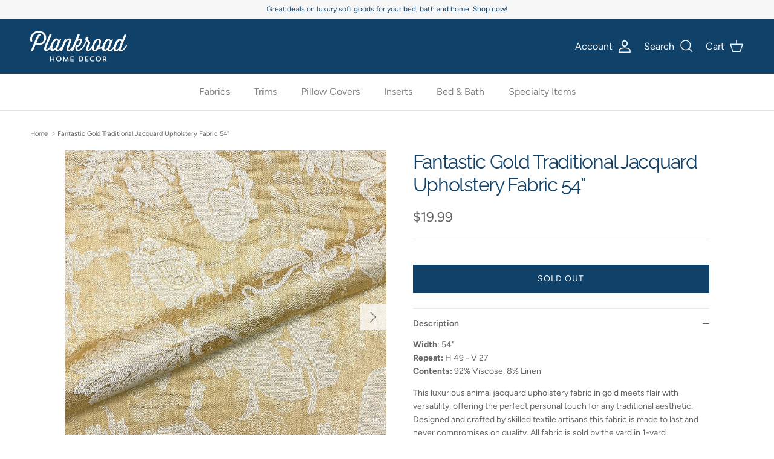

--- FILE ---
content_type: text/html; charset=utf-8
request_url: https://plankroad.com/products/fantastic-gold-traditional-jacquard-upholstery-fabric-54
body_size: 34322
content:
<!doctype html>
<html class="no-js" lang="en" dir="ltr">
  <head><meta charset="utf-8">
<meta name="viewport" content="width=device-width,initial-scale=1">
<title>Fantastic Gold Traditional Jacquard Upholstery Fabric 54&quot; &ndash; Plankroad Home Decor</title><link rel="canonical" href="https://plankroad.com/products/fantastic-gold-traditional-jacquard-upholstery-fabric-54"><link rel="icon" href="//plankroad.com/cdn/shop/files/favicon-32x32_a9cc1b45-78dd-4b8f-86a8-070e953b8b1d.png?crop=center&height=48&v=1620935890&width=48" type="image/png">
  <link rel="apple-touch-icon" href="//plankroad.com/cdn/shop/files/favicon-32x32_a9cc1b45-78dd-4b8f-86a8-070e953b8b1d.png?crop=center&height=180&v=1620935890&width=180"><meta name="description" content="This high quality upholstery weight fabric meets flair with versatility, offering the perfect personal touch for any aesthetic. The uses for our fabrics are endless, from pillows, bedding, and drapery to tapestries, crafts, and apparel. Sold by the yard, always at affordable prices."><meta property="og:site_name" content="Plankroad Home Decor">
<meta property="og:url" content="https://plankroad.com/products/fantastic-gold-traditional-jacquard-upholstery-fabric-54">
<meta property="og:title" content="Fantastic Gold Traditional Jacquard Upholstery Fabric 54&quot;">
<meta property="og:type" content="product">
<meta property="og:description" content="This high quality upholstery weight fabric meets flair with versatility, offering the perfect personal touch for any aesthetic. The uses for our fabrics are endless, from pillows, bedding, and drapery to tapestries, crafts, and apparel. Sold by the yard, always at affordable prices."><meta property="og:image" content="http://plankroad.com/cdn/shop/products/HPF-02-548-1.jpg?crop=center&height=1200&v=1753811829&width=1200">
  <meta property="og:image:secure_url" content="https://plankroad.com/cdn/shop/products/HPF-02-548-1.jpg?crop=center&height=1200&v=1753811829&width=1200">
  <meta property="og:image:width" content="2000">
  <meta property="og:image:height" content="2000"><meta property="og:price:amount" content="19.99">
  <meta property="og:price:currency" content="USD"><meta name="twitter:card" content="summary_large_image">
<meta name="twitter:title" content="Fantastic Gold Traditional Jacquard Upholstery Fabric 54&quot;">
<meta name="twitter:description" content="This high quality upholstery weight fabric meets flair with versatility, offering the perfect personal touch for any aesthetic. The uses for our fabrics are endless, from pillows, bedding, and drapery to tapestries, crafts, and apparel. Sold by the yard, always at affordable prices.">
<style>
      @font-face {
        font-family: "VitroTrial-Regular";
        src:
        url(//plankroad.com/cdn/shop/t/27/assets/VitroTrial-Regular.woff2?v=139081810156522358471756014191) format('woff2'),
        url(//plankroad.com/cdn/shop/t/27/assets/VitroTrial-Regular.woff?v=76534204510462909581756014191) format('woff');
        font-weight: 400;
        font-style: normal;
        font-display: swap;
      }

      @font-face {
        font-family: "Raleway-Black";
        src:
        url(//plankroad.com/cdn/shop/t/27/assets/Raleway-Black.woff2?v=136929469836436737541756014191) format('woff2'),
        url(//plankroad.com/cdn/shop/t/27/assets/Raleway-Black.woff?v=173391216372779124091756014191) format('woff');
        font-weight: 900;
        font-style: normal;
        font-display: swap;
      }

      @font-face {
        font-family: "Cal-bodoni";
        src:
        url(//plankroad.com/cdn/shop/t/27/assets/Cal-bodoni.woff2?v=86945600595594686991756014191) format('woff2'),
        url(//plankroad.com/cdn/shop/t/27/assets/Cal-bodoni.woff?v=42255187365775063401756014191) format('woff');
        font-weight: 600;
        font-style: normal;
        font-display: swap;
      }@font-face {
  font-family: Figtree;
  font-weight: 400;
  font-style: normal;
  font-display: fallback;
  src: url("//plankroad.com/cdn/fonts/figtree/figtree_n4.3c0838aba1701047e60be6a99a1b0a40ce9b8419.woff2") format("woff2"),
       url("//plankroad.com/cdn/fonts/figtree/figtree_n4.c0575d1db21fc3821f17fd6617d3dee552312137.woff") format("woff");
}
@font-face {
  font-family: Figtree;
  font-weight: 700;
  font-style: normal;
  font-display: fallback;
  src: url("//plankroad.com/cdn/fonts/figtree/figtree_n7.2fd9bfe01586148e644724096c9d75e8c7a90e55.woff2") format("woff2"),
       url("//plankroad.com/cdn/fonts/figtree/figtree_n7.ea05de92d862f9594794ab281c4c3a67501ef5fc.woff") format("woff");
}
@font-face {
  font-family: Figtree;
  font-weight: 500;
  font-style: normal;
  font-display: fallback;
  src: url("//plankroad.com/cdn/fonts/figtree/figtree_n5.3b6b7df38aa5986536945796e1f947445832047c.woff2") format("woff2"),
       url("//plankroad.com/cdn/fonts/figtree/figtree_n5.f26bf6dcae278b0ed902605f6605fa3338e81dab.woff") format("woff");
}
@font-face {
  font-family: Figtree;
  font-weight: 400;
  font-style: italic;
  font-display: fallback;
  src: url("//plankroad.com/cdn/fonts/figtree/figtree_i4.89f7a4275c064845c304a4cf8a4a586060656db2.woff2") format("woff2"),
       url("//plankroad.com/cdn/fonts/figtree/figtree_i4.6f955aaaafc55a22ffc1f32ecf3756859a5ad3e2.woff") format("woff");
}
@font-face {
  font-family: Figtree;
  font-weight: 700;
  font-style: italic;
  font-display: fallback;
  src: url("//plankroad.com/cdn/fonts/figtree/figtree_i7.06add7096a6f2ab742e09ec7e498115904eda1fe.woff2") format("woff2"),
       url("//plankroad.com/cdn/fonts/figtree/figtree_i7.ee584b5fcaccdbb5518c0228158941f8df81b101.woff") format("woff");
}
@font-face {
  font-family: Raleway;
  font-weight: 400;
  font-style: normal;
  font-display: fallback;
  src: url("//plankroad.com/cdn/fonts/raleway/raleway_n4.2c76ddd103ff0f30b1230f13e160330ff8b2c68a.woff2") format("woff2"),
       url("//plankroad.com/cdn/fonts/raleway/raleway_n4.c057757dddc39994ad5d9c9f58e7c2c2a72359a9.woff") format("woff");
}
@font-face {
  font-family: Jost;
  font-weight: 400;
  font-style: normal;
  font-display: fallback;
  src: url("//plankroad.com/cdn/fonts/jost/jost_n4.d47a1b6347ce4a4c9f437608011273009d91f2b7.woff2") format("woff2"),
       url("//plankroad.com/cdn/fonts/jost/jost_n4.791c46290e672b3f85c3d1c651ef2efa3819eadd.woff") format("woff");
}
@font-face {
  font-family: Figtree;
  font-weight: 400;
  font-style: normal;
  font-display: fallback;
  src: url("//plankroad.com/cdn/fonts/figtree/figtree_n4.3c0838aba1701047e60be6a99a1b0a40ce9b8419.woff2") format("woff2"),
       url("//plankroad.com/cdn/fonts/figtree/figtree_n4.c0575d1db21fc3821f17fd6617d3dee552312137.woff") format("woff");
}
@font-face {
  font-family: Figtree;
  font-weight: 600;
  font-style: normal;
  font-display: fallback;
  src: url("//plankroad.com/cdn/fonts/figtree/figtree_n6.9d1ea52bb49a0a86cfd1b0383d00f83d3fcc14de.woff2") format("woff2"),
       url("//plankroad.com/cdn/fonts/figtree/figtree_n6.f0fcdea525a0e47b2ae4ab645832a8e8a96d31d3.woff") format("woff");
}
:root {
  --page-container-width:          1600px;
  --reading-container-width:       720px;
  --divider-opacity:               0.14;
  --gutter-large:                  30px;
  --gutter-desktop:                20px;
  --gutter-mobile:                 16px;
  --section-padding:               50px;
  --larger-section-padding:        80px;
  --larger-section-padding-mobile: 60px;
  --largest-section-padding:       110px;
  --aos-animate-duration:          0.6s;

  --VitroTrial:                    "VitroTrial-Regular";
  --Raleway-900:                 "Raleway-Black";
  --Cal-bodoni:                  "Cal-bodoni";
  --base-font-family:              Figtree, sans-serif;
  --base-font-weight:              400;
  --base-font-style:               normal;
  --heading-font-family:           Raleway, sans-serif;
  --heading-font-weight:           400;
  --heading-font-style:            normal;
  --heading-font-letter-spacing:   -0.04em;
  --logo-font-family:              Jost, sans-serif;
  --logo-font-weight:              400;
  --logo-font-style:               normal;
  --nav-font-family:               Figtree, sans-serif;
  --nav-font-weight:               400;
  --nav-font-style:                normal;

  --base-text-size:14px;
  --base-line-height:              1.6;
  --input-text-size:16px;
  --smaller-text-size-1:11px;
  --smaller-text-size-2:14px;
  --smaller-text-size-3:11px;
  --smaller-text-size-4:10px;
  --larger-text-size:32px;
  --super-large-text-size:56px;
  --super-large-mobile-text-size:26px;
  --larger-mobile-text-size:26px;
  --logo-text-size:24px;--btn-letter-spacing: 0.08em;
    --btn-text-transform: uppercase;
    --button-text-size: 12px;
    --quickbuy-button-text-size: 12;
    --small-feature-link-font-size: 0.75em;
    --input-btn-padding-top: 1.2em;
    --input-btn-padding-bottom: 1.2em;--heading-text-transform:none;
  --nav-text-size:                      16px;
  --mobile-menu-font-weight:            inherit;

  --body-bg-color:                      255 255 255;
  --bg-color:                           255 255 255;
  --body-text-color:                    100 100 100;
  --text-color:                         100 100 100;

  --header-text-col:                    #f7f7f8;--header-text-hover-col:             var(--header-text-col);--header-bg-col:                     #104168;
  --heading-color:                     16 65 104;
  --body-heading-color:                16 65 104;
  --heading-divider-col:               #e2e2e2;

  --logo-col:                          #104168;
  --main-nav-bg:                       #ffffff;
  --main-nav-link-col:                 #808284;
  --main-nav-link-hover-col:           #104168;
  --main-nav-link-featured-col:        #b61d0f;

  --link-color:                        23 23 23;
  --body-link-color:                   23 23 23;

  --btn-bg-color:                        16 65 104;
  --btn-bg-hover-color:                  69 79 91;
  --btn-border-color:                    16 65 104;
  --btn-border-hover-color:              69 79 91;
  --btn-text-color:                      255 255 255;
  --btn-text-hover-color:                255 255 255;--btn-alt-bg-color:                    255 255 255;
  --btn-alt-text-color:                  16 65 104;
  --btn-alt-border-color:                16 65 104;
  --btn-alt-border-hover-color:          16 65 104;--btn-ter-bg-color:                    235 235 235;
  --btn-ter-text-color:                  49 49 49;
  --btn-ter-bg-hover-color:              16 65 104;
  --btn-ter-text-hover-color:            255 255 255;--btn-border-radius: 0;
    --btn-inspired-border-radius: 0;--color-scheme-default:                             #ffffff;
  --color-scheme-default-color:                       255 255 255;
  --color-scheme-default-text-color:                  100 100 100;
  --color-scheme-default-head-color:                  16 65 104;
  --color-scheme-default-link-color:                  23 23 23;
  --color-scheme-default-btn-text-color:              255 255 255;
  --color-scheme-default-btn-text-hover-color:        255 255 255;
  --color-scheme-default-btn-bg-color:                16 65 104;
  --color-scheme-default-btn-bg-hover-color:          69 79 91;
  --color-scheme-default-btn-border-color:            16 65 104;
  --color-scheme-default-btn-border-hover-color:      69 79 91;
  --color-scheme-default-btn-alt-text-color:          16 65 104;
  --color-scheme-default-btn-alt-bg-color:            255 255 255;
  --color-scheme-default-btn-alt-border-color:        16 65 104;
  --color-scheme-default-btn-alt-border-hover-color:  16 65 104;

  --color-scheme-1:                             #ffffff;
  --color-scheme-1-color:                       255 255 255;
  --color-scheme-1-text-color:                  35 35 35;
  --color-scheme-1-head-color:                  16 65 104;
  --color-scheme-1-link-color:                  35 35 35;
  --color-scheme-1-btn-text-color:              255 255 255;
  --color-scheme-1-btn-text-hover-color:        255 255 255;
  --color-scheme-1-btn-bg-color:                35 35 35;
  --color-scheme-1-btn-bg-hover-color:          92 92 92;
  --color-scheme-1-btn-border-color:            35 35 35;
  --color-scheme-1-btn-border-hover-color:      92 92 92;
  --color-scheme-1-btn-alt-text-color:          35 35 35;
  --color-scheme-1-btn-alt-bg-color:            255 255 255;
  --color-scheme-1-btn-alt-border-color:        35 35 35;
  --color-scheme-1-btn-alt-border-hover-color:  35 35 35;

  --color-scheme-2:                             #efefef;
  --color-scheme-2-color:                       239 239 239;
  --color-scheme-2-text-color:                  35 35 35;
  --color-scheme-2-head-color:                  35 35 35;
  --color-scheme-2-link-color:                  35 35 35;
  --color-scheme-2-btn-text-color:              23 23 23;
  --color-scheme-2-btn-text-hover-color:        23 23 23;
  --color-scheme-2-btn-bg-color:                35 35 35;
  --color-scheme-2-btn-bg-hover-color:          92 92 92;
  --color-scheme-2-btn-border-color:            35 35 35;
  --color-scheme-2-btn-border-hover-color:      92 92 92;
  --color-scheme-2-btn-alt-text-color:          35 35 35;
  --color-scheme-2-btn-alt-bg-color:            255 255 255;
  --color-scheme-2-btn-alt-border-color:        35 35 35;
  --color-scheme-2-btn-alt-border-hover-color:  35 35 35;

  /* Shop Pay payment terms */
  --payment-terms-background-color:    #ffffff;--quickbuy-bg: 255 255 255;--body-input-background-color:       rgb(var(--body-bg-color));
  --input-background-color:            rgb(var(--body-bg-color));
  --body-input-text-color:             var(--body-text-color);
  --input-text-color:                  var(--body-text-color);
  --body-input-border-color:           rgb(216, 216, 216);
  --input-border-color:                rgb(216, 216, 216);
  --input-border-color-hover:          rgb(170, 170, 170);
  --input-border-color-active:         rgb(100, 100, 100);

  --swatch-cross-svg:                  url("data:image/svg+xml,%3Csvg xmlns='http://www.w3.org/2000/svg' width='240' height='240' viewBox='0 0 24 24' fill='none' stroke='rgb(216, 216, 216)' stroke-width='0.09' preserveAspectRatio='none' %3E%3Cline x1='24' y1='0' x2='0' y2='24'%3E%3C/line%3E%3C/svg%3E");
  --swatch-cross-hover:                url("data:image/svg+xml,%3Csvg xmlns='http://www.w3.org/2000/svg' width='240' height='240' viewBox='0 0 24 24' fill='none' stroke='rgb(170, 170, 170)' stroke-width='0.09' preserveAspectRatio='none' %3E%3Cline x1='24' y1='0' x2='0' y2='24'%3E%3C/line%3E%3C/svg%3E");
  --swatch-cross-active:               url("data:image/svg+xml,%3Csvg xmlns='http://www.w3.org/2000/svg' width='240' height='240' viewBox='0 0 24 24' fill='none' stroke='rgb(100, 100, 100)' stroke-width='0.09' preserveAspectRatio='none' %3E%3Cline x1='24' y1='0' x2='0' y2='24'%3E%3C/line%3E%3C/svg%3E");

  --footer-divider-col:                #ececec;
  --footer-text-col:                   16 65 104;
  --footer-heading-col:                16 65 104;
  --footer-bg-col:                     247 247 248;--product-label-overlay-justify: flex-start;--product-label-overlay-align: flex-end;--product-label-overlay-reduction-text:   #232323;
  --product-label-overlay-reduction-bg:     #efefef;
  --product-label-overlay-reduction-text-weight: inherit;
  --product-label-overlay-stock-text:       #232323;
  --product-label-overlay-stock-bg:         #efefef;
  --product-label-overlay-new-text:         #232323;
  --product-label-overlay-new-bg:           #efefef;
  --product-label-overlay-meta-text:        #232323;
  --product-label-overlay-meta-bg:          #efefef;
  --product-label-sale-text:                #b61d0f;
  --product-label-sold-text:                #5c5c5c;
  --product-label-preorder-text:            #b61d0f;

  --product-block-crop-align:               center;

  
  --product-block-price-align:              center;
  --product-block-price-item-margin-start:  .25rem;
  --product-block-price-item-margin-end:    .25rem;
  

  

  --collection-block-image-position:   center center;

  --swatch-picker-image-size:          40px;
  --swatch-crop-align:                 center center;

  --image-overlay-text-color:          255 255 255;--image-overlay-bg:                  rgba(0, 0, 0, 0.24);
  --image-overlay-shadow-start:        rgb(0 0 0 / 0.32);
  --image-overlay-box-opacity:         0.88;--product-inventory-ok-box-color:            rgba(0,0,0,0);
  --product-inventory-ok-text-color:           #232323;
  --product-inventory-ok-icon-box-fill-color:  none;
  --product-inventory-low-box-color:           rgba(0,0,0,0);
  --product-inventory-low-text-color:          #232323;
  --product-inventory-low-icon-box-fill-color: none;
  --product-inventory-low-text-color-channels: 35, 35, 35;
  --product-inventory-ok-text-color-channels:  35, 35, 35;

  --rating-star-color: 35 35 35;--overlay-align-left: start;
    --overlay-align-right: end;}html[dir=rtl] {
  --overlay-right-text-m-left: 0;
  --overlay-right-text-m-right: auto;
  --overlay-left-shadow-left-left: 15%;
  --overlay-left-shadow-left-right: -50%;
  --overlay-left-shadow-right-left: -85%;
  --overlay-left-shadow-right-right: 0;
}.image-overlay--bg-box .text-overlay .text-overlay__text {
    --image-overlay-box-bg: 255 255 255;
    --heading-color: var(--body-heading-color);
    --text-color: var(--body-text-color);
    --link-color: var(--body-link-color);
  }::selection {
    background: rgb(var(--body-heading-color));
    color: rgb(var(--body-bg-color));
  }
  ::-moz-selection {
    background: rgb(var(--body-heading-color));
    color: rgb(var(--body-bg-color));
  }.use-color-scheme--default {
  --product-label-sale-text:           #b61d0f;
  --product-label-sold-text:           #5c5c5c;
  --product-label-preorder-text:       #b61d0f;
  --input-background-color:            rgb(var(--body-bg-color));
  --input-text-color:                  var(--body-input-text-color);
  --input-border-color:                rgb(216, 216, 216);
  --input-border-color-hover:          rgb(170, 170, 170);
  --input-border-color-active:         rgb(100, 100, 100);
}</style>

    <link href="//plankroad.com/cdn/shop/t/27/assets/main.css?v=156269034233686510891764069882" rel="stylesheet" type="text/css" media="all" />

<link rel="preload" as="font" href="//plankroad.com/cdn/fonts/figtree/figtree_n4.3c0838aba1701047e60be6a99a1b0a40ce9b8419.woff2" type="font/woff2" crossorigin><link rel="preload" as="font" href="//plankroad.com/cdn/fonts/raleway/raleway_n4.2c76ddd103ff0f30b1230f13e160330ff8b2c68a.woff2" type="font/woff2" crossorigin>

    <script>
      document.documentElement.className = document.documentElement.className.replace('no-js', 'js');

      window.theme = {
        info: {
          name: 'Symmetry',
          version: '8.0.0'
        },
        device: {
          hasTouch: window.matchMedia('(any-pointer: coarse)').matches,
          hasHover: window.matchMedia('(hover: hover)').matches
        },
        mediaQueries: {
          md: '(min-width: 768px)',
          productMediaCarouselBreak: '(min-width: 1041px)'
        },
        routes: {
          base: 'https://plankroad.com',
          cart: '/cart',
          cartAdd: '/cart/add.js',
          cartUpdate: '/cart/update.js',
          predictiveSearch: '/search/suggest'
        },
        strings: {
          cartTermsConfirmation: "You must agree to the terms and conditions before continuing.",
          cartItemsQuantityError: "You can only add [QUANTITY] of this item to your cart.",
          generalSearchViewAll: "View all search results",
          noStock: "Sold out",
          noVariant: "Unavailable",
          productsProductChooseA: "Choose a",
          generalSearchPages: "Pages",
          generalSearchNoResultsWithoutTerms: "Sorry, we couldnʼt find any results",
          shippingCalculator: {
            singleRate: "There is one shipping rate for this destination:",
            multipleRates: "There are multiple shipping rates for this destination:",
            noRates: "We do not ship to this destination."
          },
          regularPrice: "Regular price",
          salePrice: "Sale price"
        },
        settings: {
          moneyWithCurrencyFormat: "${{amount}} USD",
          cartType: "drawer",
          afterAddToCart: "drawer",
          quickbuyStyle: "button",
          externalLinksNewTab: true,
          internalLinksSmoothScroll: true
        }
      }

      theme.inlineNavigationCheck = function() {
        var pageHeader = document.querySelector('.pageheader'),
            inlineNavContainer = pageHeader.querySelector('.logo-area__left__inner'),
            inlineNav = inlineNavContainer.querySelector('.navigation--left');
        if (inlineNav && getComputedStyle(inlineNav).display != 'none') {
          var inlineMenuCentered = document.querySelector('.pageheader--layout-inline-menu-center'),
              logoContainer = document.querySelector('.logo-area__middle__inner');
          if(inlineMenuCentered) {
            var rightWidth = document.querySelector('.logo-area__right__inner').clientWidth,
                middleWidth = logoContainer.clientWidth,
                logoArea = document.querySelector('.logo-area'),
                computedLogoAreaStyle = getComputedStyle(logoArea),
                logoAreaInnerWidth = logoArea.clientWidth - Math.ceil(parseFloat(computedLogoAreaStyle.paddingLeft)) - Math.ceil(parseFloat(computedLogoAreaStyle.paddingRight)),
                availableNavWidth = logoAreaInnerWidth - Math.max(rightWidth, middleWidth) * 2 - 40;
            inlineNavContainer.style.maxWidth = availableNavWidth + 'px';
          }

          var firstInlineNavLink = inlineNav.querySelector('.navigation__item:first-child'),
              lastInlineNavLink = inlineNav.querySelector('.navigation__item:last-child');
          if (lastInlineNavLink) {
            var inlineNavWidth = null;
            if(document.querySelector('html[dir=rtl]')) {
              inlineNavWidth = firstInlineNavLink.offsetLeft - lastInlineNavLink.offsetLeft + firstInlineNavLink.offsetWidth;
            } else {
              inlineNavWidth = lastInlineNavLink.offsetLeft - firstInlineNavLink.offsetLeft + lastInlineNavLink.offsetWidth;
            }
            if (inlineNavContainer.offsetWidth >= inlineNavWidth) {
              pageHeader.classList.add('pageheader--layout-inline-permitted');
              var tallLogo = logoContainer.clientHeight > lastInlineNavLink.clientHeight + 20;
              if (tallLogo) {
                inlineNav.classList.add('navigation--tight-underline');
              } else {
                inlineNav.classList.remove('navigation--tight-underline');
              }
            } else {
              pageHeader.classList.remove('pageheader--layout-inline-permitted');
            }
          }
        }
      };

      theme.setInitialHeaderHeightProperty = () => {
        const section = document.querySelector('.section-header');
        if (section) {
          document.documentElement.style.setProperty('--theme-header-height', Math.ceil(section.clientHeight) + 'px');
        }
      };
    </script>

    <script src="//plankroad.com/cdn/shop/t/27/assets/main.js?v=150891663519462644191756014191" defer></script>
      <script src="//plankroad.com/cdn/shop/t/27/assets/animate-on-scroll.js?v=15249566486942820451756014191" defer></script>
      <link href="//plankroad.com/cdn/shop/t/27/assets/animate-on-scroll.css?v=135962721104954213331756014191" rel="stylesheet" type="text/css" media="all" />
    

    <script>window.performance && window.performance.mark && window.performance.mark('shopify.content_for_header.start');</script><meta name="google-site-verification" content="RpMrfW30AhXodEJWMp94jH9sUVAw_Wf4v6-OM13xR-I">
<meta name="google-site-verification" content="UNsq6JAP1N45sZPUUmGS8moupBsU0a7kd-ebDzbSoMg">
<meta name="google-site-verification" content="4SE5v95evvkkKAhc6n7m-iG5ANTkTWai_6PLJyH_MCo">
<meta name="facebook-domain-verification" content="jmdfs1va233fd5uo2h9ofwt1pw41fo">
<meta id="shopify-digital-wallet" name="shopify-digital-wallet" content="/20648787/digital_wallets/dialog">
<meta name="shopify-checkout-api-token" content="052a2333f6dc8657dedadd1cd3799f26">
<meta id="in-context-paypal-metadata" data-shop-id="20648787" data-venmo-supported="true" data-environment="production" data-locale="en_US" data-paypal-v4="true" data-currency="USD">
<link rel="alternate" type="application/json+oembed" href="https://plankroad.com/products/fantastic-gold-traditional-jacquard-upholstery-fabric-54.oembed">
<script async="async" src="/checkouts/internal/preloads.js?locale=en-US"></script>
<link rel="preconnect" href="https://shop.app" crossorigin="anonymous">
<script async="async" src="https://shop.app/checkouts/internal/preloads.js?locale=en-US&shop_id=20648787" crossorigin="anonymous"></script>
<script id="apple-pay-shop-capabilities" type="application/json">{"shopId":20648787,"countryCode":"US","currencyCode":"USD","merchantCapabilities":["supports3DS"],"merchantId":"gid:\/\/shopify\/Shop\/20648787","merchantName":"Plankroad Home Decor","requiredBillingContactFields":["postalAddress","email","phone"],"requiredShippingContactFields":["postalAddress","email","phone"],"shippingType":"shipping","supportedNetworks":["visa","masterCard","amex","discover","elo","jcb"],"total":{"type":"pending","label":"Plankroad Home Decor","amount":"1.00"},"shopifyPaymentsEnabled":true,"supportsSubscriptions":true}</script>
<script id="shopify-features" type="application/json">{"accessToken":"052a2333f6dc8657dedadd1cd3799f26","betas":["rich-media-storefront-analytics"],"domain":"plankroad.com","predictiveSearch":true,"shopId":20648787,"locale":"en"}</script>
<script>var Shopify = Shopify || {};
Shopify.shop = "belmont-home-decor.myshopify.com";
Shopify.locale = "en";
Shopify.currency = {"active":"USD","rate":"1.0"};
Shopify.country = "US";
Shopify.theme = {"name":"Symmetry By CK (Update) V2","id":140815138886,"schema_name":"Symmetry","schema_version":"8.0.0","theme_store_id":568,"role":"main"};
Shopify.theme.handle = "null";
Shopify.theme.style = {"id":null,"handle":null};
Shopify.cdnHost = "plankroad.com/cdn";
Shopify.routes = Shopify.routes || {};
Shopify.routes.root = "/";</script>
<script type="module">!function(o){(o.Shopify=o.Shopify||{}).modules=!0}(window);</script>
<script>!function(o){function n(){var o=[];function n(){o.push(Array.prototype.slice.apply(arguments))}return n.q=o,n}var t=o.Shopify=o.Shopify||{};t.loadFeatures=n(),t.autoloadFeatures=n()}(window);</script>
<script>
  window.ShopifyPay = window.ShopifyPay || {};
  window.ShopifyPay.apiHost = "shop.app\/pay";
  window.ShopifyPay.redirectState = null;
</script>
<script id="shop-js-analytics" type="application/json">{"pageType":"product"}</script>
<script defer="defer" async type="module" src="//plankroad.com/cdn/shopifycloud/shop-js/modules/v2/client.init-shop-cart-sync_C5BV16lS.en.esm.js"></script>
<script defer="defer" async type="module" src="//plankroad.com/cdn/shopifycloud/shop-js/modules/v2/chunk.common_CygWptCX.esm.js"></script>
<script type="module">
  await import("//plankroad.com/cdn/shopifycloud/shop-js/modules/v2/client.init-shop-cart-sync_C5BV16lS.en.esm.js");
await import("//plankroad.com/cdn/shopifycloud/shop-js/modules/v2/chunk.common_CygWptCX.esm.js");

  window.Shopify.SignInWithShop?.initShopCartSync?.({"fedCMEnabled":true,"windoidEnabled":true});

</script>
<script>
  window.Shopify = window.Shopify || {};
  if (!window.Shopify.featureAssets) window.Shopify.featureAssets = {};
  window.Shopify.featureAssets['shop-js'] = {"shop-cart-sync":["modules/v2/client.shop-cart-sync_ZFArdW7E.en.esm.js","modules/v2/chunk.common_CygWptCX.esm.js"],"init-fed-cm":["modules/v2/client.init-fed-cm_CmiC4vf6.en.esm.js","modules/v2/chunk.common_CygWptCX.esm.js"],"shop-button":["modules/v2/client.shop-button_tlx5R9nI.en.esm.js","modules/v2/chunk.common_CygWptCX.esm.js"],"shop-cash-offers":["modules/v2/client.shop-cash-offers_DOA2yAJr.en.esm.js","modules/v2/chunk.common_CygWptCX.esm.js","modules/v2/chunk.modal_D71HUcav.esm.js"],"init-windoid":["modules/v2/client.init-windoid_sURxWdc1.en.esm.js","modules/v2/chunk.common_CygWptCX.esm.js"],"shop-toast-manager":["modules/v2/client.shop-toast-manager_ClPi3nE9.en.esm.js","modules/v2/chunk.common_CygWptCX.esm.js"],"init-shop-email-lookup-coordinator":["modules/v2/client.init-shop-email-lookup-coordinator_B8hsDcYM.en.esm.js","modules/v2/chunk.common_CygWptCX.esm.js"],"init-shop-cart-sync":["modules/v2/client.init-shop-cart-sync_C5BV16lS.en.esm.js","modules/v2/chunk.common_CygWptCX.esm.js"],"avatar":["modules/v2/client.avatar_BTnouDA3.en.esm.js"],"pay-button":["modules/v2/client.pay-button_FdsNuTd3.en.esm.js","modules/v2/chunk.common_CygWptCX.esm.js"],"init-customer-accounts":["modules/v2/client.init-customer-accounts_DxDtT_ad.en.esm.js","modules/v2/client.shop-login-button_C5VAVYt1.en.esm.js","modules/v2/chunk.common_CygWptCX.esm.js","modules/v2/chunk.modal_D71HUcav.esm.js"],"init-shop-for-new-customer-accounts":["modules/v2/client.init-shop-for-new-customer-accounts_ChsxoAhi.en.esm.js","modules/v2/client.shop-login-button_C5VAVYt1.en.esm.js","modules/v2/chunk.common_CygWptCX.esm.js","modules/v2/chunk.modal_D71HUcav.esm.js"],"shop-login-button":["modules/v2/client.shop-login-button_C5VAVYt1.en.esm.js","modules/v2/chunk.common_CygWptCX.esm.js","modules/v2/chunk.modal_D71HUcav.esm.js"],"init-customer-accounts-sign-up":["modules/v2/client.init-customer-accounts-sign-up_CPSyQ0Tj.en.esm.js","modules/v2/client.shop-login-button_C5VAVYt1.en.esm.js","modules/v2/chunk.common_CygWptCX.esm.js","modules/v2/chunk.modal_D71HUcav.esm.js"],"shop-follow-button":["modules/v2/client.shop-follow-button_Cva4Ekp9.en.esm.js","modules/v2/chunk.common_CygWptCX.esm.js","modules/v2/chunk.modal_D71HUcav.esm.js"],"checkout-modal":["modules/v2/client.checkout-modal_BPM8l0SH.en.esm.js","modules/v2/chunk.common_CygWptCX.esm.js","modules/v2/chunk.modal_D71HUcav.esm.js"],"lead-capture":["modules/v2/client.lead-capture_Bi8yE_yS.en.esm.js","modules/v2/chunk.common_CygWptCX.esm.js","modules/v2/chunk.modal_D71HUcav.esm.js"],"shop-login":["modules/v2/client.shop-login_D6lNrXab.en.esm.js","modules/v2/chunk.common_CygWptCX.esm.js","modules/v2/chunk.modal_D71HUcav.esm.js"],"payment-terms":["modules/v2/client.payment-terms_CZxnsJam.en.esm.js","modules/v2/chunk.common_CygWptCX.esm.js","modules/v2/chunk.modal_D71HUcav.esm.js"]};
</script>
<script>(function() {
  var isLoaded = false;
  function asyncLoad() {
    if (isLoaded) return;
    isLoaded = true;
    var urls = ["https:\/\/instafeed.nfcube.com\/cdn\/c319d3d63034b7aee9c6f8fbbbc4c946.js?shop=belmont-home-decor.myshopify.com"];
    for (var i = 0; i < urls.length; i++) {
      var s = document.createElement('script');
      s.type = 'text/javascript';
      s.async = true;
      s.src = urls[i];
      var x = document.getElementsByTagName('script')[0];
      x.parentNode.insertBefore(s, x);
    }
  };
  if(window.attachEvent) {
    window.attachEvent('onload', asyncLoad);
  } else {
    window.addEventListener('load', asyncLoad, false);
  }
})();</script>
<script id="__st">var __st={"a":20648787,"offset":-21600,"reqid":"34bbadd8-2d2e-40af-b758-4f7fe8918530-1768816428","pageurl":"plankroad.com\/products\/fantastic-gold-traditional-jacquard-upholstery-fabric-54","u":"edc8a92dc1b6","p":"product","rtyp":"product","rid":7064753340486};</script>
<script>window.ShopifyPaypalV4VisibilityTracking = true;</script>
<script id="captcha-bootstrap">!function(){'use strict';const t='contact',e='account',n='new_comment',o=[[t,t],['blogs',n],['comments',n],[t,'customer']],c=[[e,'customer_login'],[e,'guest_login'],[e,'recover_customer_password'],[e,'create_customer']],r=t=>t.map((([t,e])=>`form[action*='/${t}']:not([data-nocaptcha='true']) input[name='form_type'][value='${e}']`)).join(','),a=t=>()=>t?[...document.querySelectorAll(t)].map((t=>t.form)):[];function s(){const t=[...o],e=r(t);return a(e)}const i='password',u='form_key',d=['recaptcha-v3-token','g-recaptcha-response','h-captcha-response',i],f=()=>{try{return window.sessionStorage}catch{return}},m='__shopify_v',_=t=>t.elements[u];function p(t,e,n=!1){try{const o=window.sessionStorage,c=JSON.parse(o.getItem(e)),{data:r}=function(t){const{data:e,action:n}=t;return t[m]||n?{data:e,action:n}:{data:t,action:n}}(c);for(const[e,n]of Object.entries(r))t.elements[e]&&(t.elements[e].value=n);n&&o.removeItem(e)}catch(o){console.error('form repopulation failed',{error:o})}}const l='form_type',E='cptcha';function T(t){t.dataset[E]=!0}const w=window,h=w.document,L='Shopify',v='ce_forms',y='captcha';let A=!1;((t,e)=>{const n=(g='f06e6c50-85a8-45c8-87d0-21a2b65856fe',I='https://cdn.shopify.com/shopifycloud/storefront-forms-hcaptcha/ce_storefront_forms_captcha_hcaptcha.v1.5.2.iife.js',D={infoText:'Protected by hCaptcha',privacyText:'Privacy',termsText:'Terms'},(t,e,n)=>{const o=w[L][v],c=o.bindForm;if(c)return c(t,g,e,D).then(n);var r;o.q.push([[t,g,e,D],n]),r=I,A||(h.body.append(Object.assign(h.createElement('script'),{id:'captcha-provider',async:!0,src:r})),A=!0)});var g,I,D;w[L]=w[L]||{},w[L][v]=w[L][v]||{},w[L][v].q=[],w[L][y]=w[L][y]||{},w[L][y].protect=function(t,e){n(t,void 0,e),T(t)},Object.freeze(w[L][y]),function(t,e,n,w,h,L){const[v,y,A,g]=function(t,e,n){const i=e?o:[],u=t?c:[],d=[...i,...u],f=r(d),m=r(i),_=r(d.filter((([t,e])=>n.includes(e))));return[a(f),a(m),a(_),s()]}(w,h,L),I=t=>{const e=t.target;return e instanceof HTMLFormElement?e:e&&e.form},D=t=>v().includes(t);t.addEventListener('submit',(t=>{const e=I(t);if(!e)return;const n=D(e)&&!e.dataset.hcaptchaBound&&!e.dataset.recaptchaBound,o=_(e),c=g().includes(e)&&(!o||!o.value);(n||c)&&t.preventDefault(),c&&!n&&(function(t){try{if(!f())return;!function(t){const e=f();if(!e)return;const n=_(t);if(!n)return;const o=n.value;o&&e.removeItem(o)}(t);const e=Array.from(Array(32),(()=>Math.random().toString(36)[2])).join('');!function(t,e){_(t)||t.append(Object.assign(document.createElement('input'),{type:'hidden',name:u})),t.elements[u].value=e}(t,e),function(t,e){const n=f();if(!n)return;const o=[...t.querySelectorAll(`input[type='${i}']`)].map((({name:t})=>t)),c=[...d,...o],r={};for(const[a,s]of new FormData(t).entries())c.includes(a)||(r[a]=s);n.setItem(e,JSON.stringify({[m]:1,action:t.action,data:r}))}(t,e)}catch(e){console.error('failed to persist form',e)}}(e),e.submit())}));const S=(t,e)=>{t&&!t.dataset[E]&&(n(t,e.some((e=>e===t))),T(t))};for(const o of['focusin','change'])t.addEventListener(o,(t=>{const e=I(t);D(e)&&S(e,y())}));const B=e.get('form_key'),M=e.get(l),P=B&&M;t.addEventListener('DOMContentLoaded',(()=>{const t=y();if(P)for(const e of t)e.elements[l].value===M&&p(e,B);[...new Set([...A(),...v().filter((t=>'true'===t.dataset.shopifyCaptcha))])].forEach((e=>S(e,t)))}))}(h,new URLSearchParams(w.location.search),n,t,e,['guest_login'])})(!0,!0)}();</script>
<script integrity="sha256-4kQ18oKyAcykRKYeNunJcIwy7WH5gtpwJnB7kiuLZ1E=" data-source-attribution="shopify.loadfeatures" defer="defer" src="//plankroad.com/cdn/shopifycloud/storefront/assets/storefront/load_feature-a0a9edcb.js" crossorigin="anonymous"></script>
<script crossorigin="anonymous" defer="defer" src="//plankroad.com/cdn/shopifycloud/storefront/assets/shopify_pay/storefront-65b4c6d7.js?v=20250812"></script>
<script data-source-attribution="shopify.dynamic_checkout.dynamic.init">var Shopify=Shopify||{};Shopify.PaymentButton=Shopify.PaymentButton||{isStorefrontPortableWallets:!0,init:function(){window.Shopify.PaymentButton.init=function(){};var t=document.createElement("script");t.src="https://plankroad.com/cdn/shopifycloud/portable-wallets/latest/portable-wallets.en.js",t.type="module",document.head.appendChild(t)}};
</script>
<script data-source-attribution="shopify.dynamic_checkout.buyer_consent">
  function portableWalletsHideBuyerConsent(e){var t=document.getElementById("shopify-buyer-consent"),n=document.getElementById("shopify-subscription-policy-button");t&&n&&(t.classList.add("hidden"),t.setAttribute("aria-hidden","true"),n.removeEventListener("click",e))}function portableWalletsShowBuyerConsent(e){var t=document.getElementById("shopify-buyer-consent"),n=document.getElementById("shopify-subscription-policy-button");t&&n&&(t.classList.remove("hidden"),t.removeAttribute("aria-hidden"),n.addEventListener("click",e))}window.Shopify?.PaymentButton&&(window.Shopify.PaymentButton.hideBuyerConsent=portableWalletsHideBuyerConsent,window.Shopify.PaymentButton.showBuyerConsent=portableWalletsShowBuyerConsent);
</script>
<script data-source-attribution="shopify.dynamic_checkout.cart.bootstrap">document.addEventListener("DOMContentLoaded",(function(){function t(){return document.querySelector("shopify-accelerated-checkout-cart, shopify-accelerated-checkout")}if(t())Shopify.PaymentButton.init();else{new MutationObserver((function(e,n){t()&&(Shopify.PaymentButton.init(),n.disconnect())})).observe(document.body,{childList:!0,subtree:!0})}}));
</script>
<link id="shopify-accelerated-checkout-styles" rel="stylesheet" media="screen" href="https://plankroad.com/cdn/shopifycloud/portable-wallets/latest/accelerated-checkout-backwards-compat.css" crossorigin="anonymous">
<style id="shopify-accelerated-checkout-cart">
        #shopify-buyer-consent {
  margin-top: 1em;
  display: inline-block;
  width: 100%;
}

#shopify-buyer-consent.hidden {
  display: none;
}

#shopify-subscription-policy-button {
  background: none;
  border: none;
  padding: 0;
  text-decoration: underline;
  font-size: inherit;
  cursor: pointer;
}

#shopify-subscription-policy-button::before {
  box-shadow: none;
}

      </style>
<script id="sections-script" data-sections="related-products,footer" defer="defer" src="//plankroad.com/cdn/shop/t/27/compiled_assets/scripts.js?v=9377"></script>
<script>window.performance && window.performance.mark && window.performance.mark('shopify.content_for_header.end');</script>
<!-- CC Custom Head Start --><!-- CC Custom Head End --><script type="text/javascript">
      (function (c, l, a, r, i, t, y) {
        c[a] =
          c[a] ||
          function () {
            (c[a].q = c[a].q || []).push(arguments);
          };
        t = l.createElement(r);
        t.async = 1;
        t.src = 'https://www.clarity.ms/tag/' + i;
        y = l.getElementsByTagName(r)[0];
        y.parentNode.insertBefore(t, y);
      })(window, document, 'clarity', 'script', 'qnbjgun2dp');
    </script>
  <!-- BEGIN app block: shopify://apps/searchpie-seo-speed/blocks/sb-snippets/29f6c508-9bb9-4e93-9f98-b637b62f3552 --><!-- BEGIN app snippet: amp -->     
















    

<!-- END app snippet --><!-- BEGIN app snippet: Secomapp-Store --><!-- seo-booster-json-ld-store -->

<!-- seo-booster-website -->
<script type="application/ld+json">
  {
     "@context": "http://schema.org",
     "@type": "WebSite",
     
     "name" : "Plankroad Home Decor",
     
     
     "url": "https://plankroad.com/",
     "potentialAction": {
       "@type": "SearchAction",
       "target": {
          "@type": "EntryPoint",
          "urlTemplate": "https://plankroad.com/search?q={search_term_string}"
        },
       "query-input": "required name=search_term_string"
     }
  }
</script>
<!-- end-seo-booster-website -->

<!-- seo-booster-organization -->
<script type="application/ld+json">
  {
  	"@context": "http://schema.org",
  	"@type": "Organization",
      
      "name" : "Plankroad Home Decor",
      
  	"url": "https://plankroad.com","logo": "https://sb.secomapp.com/images/artwork/sb_logo_102990.png","description": "This high quality upholstery weight fabric meets flair with versatility, offering the perfect personal touch for any aesthetic. The uses for our fabrics are endless, from pillows, bedding, and drapery to tapestries, crafts, and apparel. Sold by the yard, always at affordable prices.",
      "address": {
        "@type": "PostalAddress",
        "streetAddress": "4201 W Belmont Ave",
        "addressLocality": "Chicago",
        "addressCountry":  "US",
        "addressRegion": "Illinois",
        "postalCode": "60641"
      }
  , "sameAs" : [
  
  "https://plankroad.com/", 
      
  "https://www.instagram.com/plankroadhomedecor/", 
      
  "https://www.facebook.com/profile.php?id=61573646562732"
      
  ]}
</script>

<!-- End - seo-booster-json-ld-store -->
<!-- END app snippet --><!-- BEGIN app snippet: Secomapp-Breadcrumb --><!-- seo-booster-json-ld-Breadcrumb -->
<script type="application/ld+json">
    {
        "@context": "http://schema.org",
        "@type": "BreadcrumbList",
        "itemListElement": [{
            "@type": "ListItem",
            "position": "1",
            "item": {
                "@type": "Website",
                "@id": "https://plankroad.com",
                "name": "Plankroad Home Decor"
            }
        }]

 }

</script>
<!-- END app snippet -->


  <meta name="google-site-verification" content="uVuh4qT3p-HumnaGo7U9cYkxeYuOQ2xx_e-DvRiURF4">


<!-- BEGIN app snippet: sb-detect-broken-link --><script></script><!-- END app snippet -->
<!-- BEGIN app snippet: internal-link --><script>
	
</script><!-- END app snippet -->
<!-- BEGIN app snippet: social-tags --><!-- SearchPie Social Tags -->


<!-- END SearchPie Social Tags --><!-- END app snippet -->
<!-- BEGIN app snippet: sb-nx -->

<!-- END app snippet -->
<!-- END SearchPie snippets -->
<!-- END app block --><link href="https://monorail-edge.shopifysvc.com" rel="dns-prefetch">
<script>(function(){if ("sendBeacon" in navigator && "performance" in window) {try {var session_token_from_headers = performance.getEntriesByType('navigation')[0].serverTiming.find(x => x.name == '_s').description;} catch {var session_token_from_headers = undefined;}var session_cookie_matches = document.cookie.match(/_shopify_s=([^;]*)/);var session_token_from_cookie = session_cookie_matches && session_cookie_matches.length === 2 ? session_cookie_matches[1] : "";var session_token = session_token_from_headers || session_token_from_cookie || "";function handle_abandonment_event(e) {var entries = performance.getEntries().filter(function(entry) {return /monorail-edge.shopifysvc.com/.test(entry.name);});if (!window.abandonment_tracked && entries.length === 0) {window.abandonment_tracked = true;var currentMs = Date.now();var navigation_start = performance.timing.navigationStart;var payload = {shop_id: 20648787,url: window.location.href,navigation_start,duration: currentMs - navigation_start,session_token,page_type: "product"};window.navigator.sendBeacon("https://monorail-edge.shopifysvc.com/v1/produce", JSON.stringify({schema_id: "online_store_buyer_site_abandonment/1.1",payload: payload,metadata: {event_created_at_ms: currentMs,event_sent_at_ms: currentMs}}));}}window.addEventListener('pagehide', handle_abandonment_event);}}());</script>
<script id="web-pixels-manager-setup">(function e(e,d,r,n,o){if(void 0===o&&(o={}),!Boolean(null===(a=null===(i=window.Shopify)||void 0===i?void 0:i.analytics)||void 0===a?void 0:a.replayQueue)){var i,a;window.Shopify=window.Shopify||{};var t=window.Shopify;t.analytics=t.analytics||{};var s=t.analytics;s.replayQueue=[],s.publish=function(e,d,r){return s.replayQueue.push([e,d,r]),!0};try{self.performance.mark("wpm:start")}catch(e){}var l=function(){var e={modern:/Edge?\/(1{2}[4-9]|1[2-9]\d|[2-9]\d{2}|\d{4,})\.\d+(\.\d+|)|Firefox\/(1{2}[4-9]|1[2-9]\d|[2-9]\d{2}|\d{4,})\.\d+(\.\d+|)|Chrom(ium|e)\/(9{2}|\d{3,})\.\d+(\.\d+|)|(Maci|X1{2}).+ Version\/(15\.\d+|(1[6-9]|[2-9]\d|\d{3,})\.\d+)([,.]\d+|)( \(\w+\)|)( Mobile\/\w+|) Safari\/|Chrome.+OPR\/(9{2}|\d{3,})\.\d+\.\d+|(CPU[ +]OS|iPhone[ +]OS|CPU[ +]iPhone|CPU IPhone OS|CPU iPad OS)[ +]+(15[._]\d+|(1[6-9]|[2-9]\d|\d{3,})[._]\d+)([._]\d+|)|Android:?[ /-](13[3-9]|1[4-9]\d|[2-9]\d{2}|\d{4,})(\.\d+|)(\.\d+|)|Android.+Firefox\/(13[5-9]|1[4-9]\d|[2-9]\d{2}|\d{4,})\.\d+(\.\d+|)|Android.+Chrom(ium|e)\/(13[3-9]|1[4-9]\d|[2-9]\d{2}|\d{4,})\.\d+(\.\d+|)|SamsungBrowser\/([2-9]\d|\d{3,})\.\d+/,legacy:/Edge?\/(1[6-9]|[2-9]\d|\d{3,})\.\d+(\.\d+|)|Firefox\/(5[4-9]|[6-9]\d|\d{3,})\.\d+(\.\d+|)|Chrom(ium|e)\/(5[1-9]|[6-9]\d|\d{3,})\.\d+(\.\d+|)([\d.]+$|.*Safari\/(?![\d.]+ Edge\/[\d.]+$))|(Maci|X1{2}).+ Version\/(10\.\d+|(1[1-9]|[2-9]\d|\d{3,})\.\d+)([,.]\d+|)( \(\w+\)|)( Mobile\/\w+|) Safari\/|Chrome.+OPR\/(3[89]|[4-9]\d|\d{3,})\.\d+\.\d+|(CPU[ +]OS|iPhone[ +]OS|CPU[ +]iPhone|CPU IPhone OS|CPU iPad OS)[ +]+(10[._]\d+|(1[1-9]|[2-9]\d|\d{3,})[._]\d+)([._]\d+|)|Android:?[ /-](13[3-9]|1[4-9]\d|[2-9]\d{2}|\d{4,})(\.\d+|)(\.\d+|)|Mobile Safari.+OPR\/([89]\d|\d{3,})\.\d+\.\d+|Android.+Firefox\/(13[5-9]|1[4-9]\d|[2-9]\d{2}|\d{4,})\.\d+(\.\d+|)|Android.+Chrom(ium|e)\/(13[3-9]|1[4-9]\d|[2-9]\d{2}|\d{4,})\.\d+(\.\d+|)|Android.+(UC? ?Browser|UCWEB|U3)[ /]?(15\.([5-9]|\d{2,})|(1[6-9]|[2-9]\d|\d{3,})\.\d+)\.\d+|SamsungBrowser\/(5\.\d+|([6-9]|\d{2,})\.\d+)|Android.+MQ{2}Browser\/(14(\.(9|\d{2,})|)|(1[5-9]|[2-9]\d|\d{3,})(\.\d+|))(\.\d+|)|K[Aa][Ii]OS\/(3\.\d+|([4-9]|\d{2,})\.\d+)(\.\d+|)/},d=e.modern,r=e.legacy,n=navigator.userAgent;return n.match(d)?"modern":n.match(r)?"legacy":"unknown"}(),u="modern"===l?"modern":"legacy",c=(null!=n?n:{modern:"",legacy:""})[u],f=function(e){return[e.baseUrl,"/wpm","/b",e.hashVersion,"modern"===e.buildTarget?"m":"l",".js"].join("")}({baseUrl:d,hashVersion:r,buildTarget:u}),m=function(e){var d=e.version,r=e.bundleTarget,n=e.surface,o=e.pageUrl,i=e.monorailEndpoint;return{emit:function(e){var a=e.status,t=e.errorMsg,s=(new Date).getTime(),l=JSON.stringify({metadata:{event_sent_at_ms:s},events:[{schema_id:"web_pixels_manager_load/3.1",payload:{version:d,bundle_target:r,page_url:o,status:a,surface:n,error_msg:t},metadata:{event_created_at_ms:s}}]});if(!i)return console&&console.warn&&console.warn("[Web Pixels Manager] No Monorail endpoint provided, skipping logging."),!1;try{return self.navigator.sendBeacon.bind(self.navigator)(i,l)}catch(e){}var u=new XMLHttpRequest;try{return u.open("POST",i,!0),u.setRequestHeader("Content-Type","text/plain"),u.send(l),!0}catch(e){return console&&console.warn&&console.warn("[Web Pixels Manager] Got an unhandled error while logging to Monorail."),!1}}}}({version:r,bundleTarget:l,surface:e.surface,pageUrl:self.location.href,monorailEndpoint:e.monorailEndpoint});try{o.browserTarget=l,function(e){var d=e.src,r=e.async,n=void 0===r||r,o=e.onload,i=e.onerror,a=e.sri,t=e.scriptDataAttributes,s=void 0===t?{}:t,l=document.createElement("script"),u=document.querySelector("head"),c=document.querySelector("body");if(l.async=n,l.src=d,a&&(l.integrity=a,l.crossOrigin="anonymous"),s)for(var f in s)if(Object.prototype.hasOwnProperty.call(s,f))try{l.dataset[f]=s[f]}catch(e){}if(o&&l.addEventListener("load",o),i&&l.addEventListener("error",i),u)u.appendChild(l);else{if(!c)throw new Error("Did not find a head or body element to append the script");c.appendChild(l)}}({src:f,async:!0,onload:function(){if(!function(){var e,d;return Boolean(null===(d=null===(e=window.Shopify)||void 0===e?void 0:e.analytics)||void 0===d?void 0:d.initialized)}()){var d=window.webPixelsManager.init(e)||void 0;if(d){var r=window.Shopify.analytics;r.replayQueue.forEach((function(e){var r=e[0],n=e[1],o=e[2];d.publishCustomEvent(r,n,o)})),r.replayQueue=[],r.publish=d.publishCustomEvent,r.visitor=d.visitor,r.initialized=!0}}},onerror:function(){return m.emit({status:"failed",errorMsg:"".concat(f," has failed to load")})},sri:function(e){var d=/^sha384-[A-Za-z0-9+/=]+$/;return"string"==typeof e&&d.test(e)}(c)?c:"",scriptDataAttributes:o}),m.emit({status:"loading"})}catch(e){m.emit({status:"failed",errorMsg:(null==e?void 0:e.message)||"Unknown error"})}}})({shopId: 20648787,storefrontBaseUrl: "https://plankroad.com",extensionsBaseUrl: "https://extensions.shopifycdn.com/cdn/shopifycloud/web-pixels-manager",monorailEndpoint: "https://monorail-edge.shopifysvc.com/unstable/produce_batch",surface: "storefront-renderer",enabledBetaFlags: ["2dca8a86"],webPixelsConfigList: [{"id":"758317126","configuration":"{\"pixel_id\":\"655600060382362\",\"pixel_type\":\"facebook_pixel\"}","eventPayloadVersion":"v1","runtimeContext":"OPEN","scriptVersion":"ca16bc87fe92b6042fbaa3acc2fbdaa6","type":"APP","apiClientId":2329312,"privacyPurposes":["ANALYTICS","MARKETING","SALE_OF_DATA"],"dataSharingAdjustments":{"protectedCustomerApprovalScopes":["read_customer_address","read_customer_email","read_customer_name","read_customer_personal_data","read_customer_phone"]}},{"id":"443875398","configuration":"{\"config\":\"{\\\"pixel_id\\\":\\\"G-CMYXTX617F\\\",\\\"google_tag_ids\\\":[\\\"G-CMYXTX617F\\\",\\\"AW-783007769\\\",\\\"GT-PBZHNQN\\\"],\\\"target_country\\\":\\\"US\\\",\\\"gtag_events\\\":[{\\\"type\\\":\\\"search\\\",\\\"action_label\\\":[\\\"G-CMYXTX617F\\\",\\\"AW-783007769\\\/XBikCMamvqUaEJmAr_UC\\\"]},{\\\"type\\\":\\\"begin_checkout\\\",\\\"action_label\\\":[\\\"G-CMYXTX617F\\\",\\\"AW-783007769\\\/OrKfCMymvqUaEJmAr_UC\\\"]},{\\\"type\\\":\\\"view_item\\\",\\\"action_label\\\":[\\\"G-CMYXTX617F\\\",\\\"AW-783007769\\\/wnTdCMOmvqUaEJmAr_UC\\\",\\\"MC-9Y4K8S2RE1\\\"]},{\\\"type\\\":\\\"purchase\\\",\\\"action_label\\\":[\\\"G-CMYXTX617F\\\",\\\"AW-783007769\\\/V5YPCL2mvqUaEJmAr_UC\\\",\\\"MC-9Y4K8S2RE1\\\"]},{\\\"type\\\":\\\"page_view\\\",\\\"action_label\\\":[\\\"G-CMYXTX617F\\\",\\\"AW-783007769\\\/HcK7CMCmvqUaEJmAr_UC\\\",\\\"MC-9Y4K8S2RE1\\\"]},{\\\"type\\\":\\\"add_payment_info\\\",\\\"action_label\\\":[\\\"G-CMYXTX617F\\\",\\\"AW-783007769\\\/ex9jCM-mvqUaEJmAr_UC\\\"]},{\\\"type\\\":\\\"add_to_cart\\\",\\\"action_label\\\":[\\\"G-CMYXTX617F\\\",\\\"AW-783007769\\\/sTPoCMmmvqUaEJmAr_UC\\\"]}],\\\"enable_monitoring_mode\\\":false}\"}","eventPayloadVersion":"v1","runtimeContext":"OPEN","scriptVersion":"b2a88bafab3e21179ed38636efcd8a93","type":"APP","apiClientId":1780363,"privacyPurposes":[],"dataSharingAdjustments":{"protectedCustomerApprovalScopes":["read_customer_address","read_customer_email","read_customer_name","read_customer_personal_data","read_customer_phone"]}},{"id":"50069574","configuration":"{\"tagID\":\"2614253502190\"}","eventPayloadVersion":"v1","runtimeContext":"STRICT","scriptVersion":"18031546ee651571ed29edbe71a3550b","type":"APP","apiClientId":3009811,"privacyPurposes":["ANALYTICS","MARKETING","SALE_OF_DATA"],"dataSharingAdjustments":{"protectedCustomerApprovalScopes":["read_customer_address","read_customer_email","read_customer_name","read_customer_personal_data","read_customer_phone"]}},{"id":"shopify-app-pixel","configuration":"{}","eventPayloadVersion":"v1","runtimeContext":"STRICT","scriptVersion":"0450","apiClientId":"shopify-pixel","type":"APP","privacyPurposes":["ANALYTICS","MARKETING"]},{"id":"shopify-custom-pixel","eventPayloadVersion":"v1","runtimeContext":"LAX","scriptVersion":"0450","apiClientId":"shopify-pixel","type":"CUSTOM","privacyPurposes":["ANALYTICS","MARKETING"]}],isMerchantRequest: false,initData: {"shop":{"name":"Plankroad Home Decor","paymentSettings":{"currencyCode":"USD"},"myshopifyDomain":"belmont-home-decor.myshopify.com","countryCode":"US","storefrontUrl":"https:\/\/plankroad.com"},"customer":null,"cart":null,"checkout":null,"productVariants":[{"price":{"amount":19.99,"currencyCode":"USD"},"product":{"title":"Fantastic Gold Traditional Jacquard Upholstery Fabric 54\"","vendor":"Plankroad Home Decor","id":"7064753340486","untranslatedTitle":"Fantastic Gold Traditional Jacquard Upholstery Fabric 54\"","url":"\/products\/fantastic-gold-traditional-jacquard-upholstery-fabric-54","type":"Fabric"},"id":"40431271084102","image":{"src":"\/\/plankroad.com\/cdn\/shop\/products\/HPF-02-548-1.jpg?v=1753811829"},"sku":"HPF-02-548","title":"Default Title","untranslatedTitle":"Default Title"}],"purchasingCompany":null},},"https://plankroad.com/cdn","fcfee988w5aeb613cpc8e4bc33m6693e112",{"modern":"","legacy":""},{"shopId":"20648787","storefrontBaseUrl":"https:\/\/plankroad.com","extensionBaseUrl":"https:\/\/extensions.shopifycdn.com\/cdn\/shopifycloud\/web-pixels-manager","surface":"storefront-renderer","enabledBetaFlags":"[\"2dca8a86\"]","isMerchantRequest":"false","hashVersion":"fcfee988w5aeb613cpc8e4bc33m6693e112","publish":"custom","events":"[[\"page_viewed\",{}],[\"product_viewed\",{\"productVariant\":{\"price\":{\"amount\":19.99,\"currencyCode\":\"USD\"},\"product\":{\"title\":\"Fantastic Gold Traditional Jacquard Upholstery Fabric 54\\\"\",\"vendor\":\"Plankroad Home Decor\",\"id\":\"7064753340486\",\"untranslatedTitle\":\"Fantastic Gold Traditional Jacquard Upholstery Fabric 54\\\"\",\"url\":\"\/products\/fantastic-gold-traditional-jacquard-upholstery-fabric-54\",\"type\":\"Fabric\"},\"id\":\"40431271084102\",\"image\":{\"src\":\"\/\/plankroad.com\/cdn\/shop\/products\/HPF-02-548-1.jpg?v=1753811829\"},\"sku\":\"HPF-02-548\",\"title\":\"Default Title\",\"untranslatedTitle\":\"Default Title\"}}]]"});</script><script>
  window.ShopifyAnalytics = window.ShopifyAnalytics || {};
  window.ShopifyAnalytics.meta = window.ShopifyAnalytics.meta || {};
  window.ShopifyAnalytics.meta.currency = 'USD';
  var meta = {"product":{"id":7064753340486,"gid":"gid:\/\/shopify\/Product\/7064753340486","vendor":"Plankroad Home Decor","type":"Fabric","handle":"fantastic-gold-traditional-jacquard-upholstery-fabric-54","variants":[{"id":40431271084102,"price":1999,"name":"Fantastic Gold Traditional Jacquard Upholstery Fabric 54\"","public_title":null,"sku":"HPF-02-548"}],"remote":false},"page":{"pageType":"product","resourceType":"product","resourceId":7064753340486,"requestId":"34bbadd8-2d2e-40af-b758-4f7fe8918530-1768816428"}};
  for (var attr in meta) {
    window.ShopifyAnalytics.meta[attr] = meta[attr];
  }
</script>
<script class="analytics">
  (function () {
    var customDocumentWrite = function(content) {
      var jquery = null;

      if (window.jQuery) {
        jquery = window.jQuery;
      } else if (window.Checkout && window.Checkout.$) {
        jquery = window.Checkout.$;
      }

      if (jquery) {
        jquery('body').append(content);
      }
    };

    var hasLoggedConversion = function(token) {
      if (token) {
        return document.cookie.indexOf('loggedConversion=' + token) !== -1;
      }
      return false;
    }

    var setCookieIfConversion = function(token) {
      if (token) {
        var twoMonthsFromNow = new Date(Date.now());
        twoMonthsFromNow.setMonth(twoMonthsFromNow.getMonth() + 2);

        document.cookie = 'loggedConversion=' + token + '; expires=' + twoMonthsFromNow;
      }
    }

    var trekkie = window.ShopifyAnalytics.lib = window.trekkie = window.trekkie || [];
    if (trekkie.integrations) {
      return;
    }
    trekkie.methods = [
      'identify',
      'page',
      'ready',
      'track',
      'trackForm',
      'trackLink'
    ];
    trekkie.factory = function(method) {
      return function() {
        var args = Array.prototype.slice.call(arguments);
        args.unshift(method);
        trekkie.push(args);
        return trekkie;
      };
    };
    for (var i = 0; i < trekkie.methods.length; i++) {
      var key = trekkie.methods[i];
      trekkie[key] = trekkie.factory(key);
    }
    trekkie.load = function(config) {
      trekkie.config = config || {};
      trekkie.config.initialDocumentCookie = document.cookie;
      var first = document.getElementsByTagName('script')[0];
      var script = document.createElement('script');
      script.type = 'text/javascript';
      script.onerror = function(e) {
        var scriptFallback = document.createElement('script');
        scriptFallback.type = 'text/javascript';
        scriptFallback.onerror = function(error) {
                var Monorail = {
      produce: function produce(monorailDomain, schemaId, payload) {
        var currentMs = new Date().getTime();
        var event = {
          schema_id: schemaId,
          payload: payload,
          metadata: {
            event_created_at_ms: currentMs,
            event_sent_at_ms: currentMs
          }
        };
        return Monorail.sendRequest("https://" + monorailDomain + "/v1/produce", JSON.stringify(event));
      },
      sendRequest: function sendRequest(endpointUrl, payload) {
        // Try the sendBeacon API
        if (window && window.navigator && typeof window.navigator.sendBeacon === 'function' && typeof window.Blob === 'function' && !Monorail.isIos12()) {
          var blobData = new window.Blob([payload], {
            type: 'text/plain'
          });

          if (window.navigator.sendBeacon(endpointUrl, blobData)) {
            return true;
          } // sendBeacon was not successful

        } // XHR beacon

        var xhr = new XMLHttpRequest();

        try {
          xhr.open('POST', endpointUrl);
          xhr.setRequestHeader('Content-Type', 'text/plain');
          xhr.send(payload);
        } catch (e) {
          console.log(e);
        }

        return false;
      },
      isIos12: function isIos12() {
        return window.navigator.userAgent.lastIndexOf('iPhone; CPU iPhone OS 12_') !== -1 || window.navigator.userAgent.lastIndexOf('iPad; CPU OS 12_') !== -1;
      }
    };
    Monorail.produce('monorail-edge.shopifysvc.com',
      'trekkie_storefront_load_errors/1.1',
      {shop_id: 20648787,
      theme_id: 140815138886,
      app_name: "storefront",
      context_url: window.location.href,
      source_url: "//plankroad.com/cdn/s/trekkie.storefront.cd680fe47e6c39ca5d5df5f0a32d569bc48c0f27.min.js"});

        };
        scriptFallback.async = true;
        scriptFallback.src = '//plankroad.com/cdn/s/trekkie.storefront.cd680fe47e6c39ca5d5df5f0a32d569bc48c0f27.min.js';
        first.parentNode.insertBefore(scriptFallback, first);
      };
      script.async = true;
      script.src = '//plankroad.com/cdn/s/trekkie.storefront.cd680fe47e6c39ca5d5df5f0a32d569bc48c0f27.min.js';
      first.parentNode.insertBefore(script, first);
    };
    trekkie.load(
      {"Trekkie":{"appName":"storefront","development":false,"defaultAttributes":{"shopId":20648787,"isMerchantRequest":null,"themeId":140815138886,"themeCityHash":"1018518768550934964","contentLanguage":"en","currency":"USD","eventMetadataId":"3f900b7c-c1aa-492a-8307-52ac0771b669"},"isServerSideCookieWritingEnabled":true,"monorailRegion":"shop_domain","enabledBetaFlags":["65f19447"]},"Session Attribution":{},"S2S":{"facebookCapiEnabled":true,"source":"trekkie-storefront-renderer","apiClientId":580111}}
    );

    var loaded = false;
    trekkie.ready(function() {
      if (loaded) return;
      loaded = true;

      window.ShopifyAnalytics.lib = window.trekkie;

      var originalDocumentWrite = document.write;
      document.write = customDocumentWrite;
      try { window.ShopifyAnalytics.merchantGoogleAnalytics.call(this); } catch(error) {};
      document.write = originalDocumentWrite;

      window.ShopifyAnalytics.lib.page(null,{"pageType":"product","resourceType":"product","resourceId":7064753340486,"requestId":"34bbadd8-2d2e-40af-b758-4f7fe8918530-1768816428","shopifyEmitted":true});

      var match = window.location.pathname.match(/checkouts\/(.+)\/(thank_you|post_purchase)/)
      var token = match? match[1]: undefined;
      if (!hasLoggedConversion(token)) {
        setCookieIfConversion(token);
        window.ShopifyAnalytics.lib.track("Viewed Product",{"currency":"USD","variantId":40431271084102,"productId":7064753340486,"productGid":"gid:\/\/shopify\/Product\/7064753340486","name":"Fantastic Gold Traditional Jacquard Upholstery Fabric 54\"","price":"19.99","sku":"HPF-02-548","brand":"Plankroad Home Decor","variant":null,"category":"Fabric","nonInteraction":true,"remote":false},undefined,undefined,{"shopifyEmitted":true});
      window.ShopifyAnalytics.lib.track("monorail:\/\/trekkie_storefront_viewed_product\/1.1",{"currency":"USD","variantId":40431271084102,"productId":7064753340486,"productGid":"gid:\/\/shopify\/Product\/7064753340486","name":"Fantastic Gold Traditional Jacquard Upholstery Fabric 54\"","price":"19.99","sku":"HPF-02-548","brand":"Plankroad Home Decor","variant":null,"category":"Fabric","nonInteraction":true,"remote":false,"referer":"https:\/\/plankroad.com\/products\/fantastic-gold-traditional-jacquard-upholstery-fabric-54"});
      }
    });


        var eventsListenerScript = document.createElement('script');
        eventsListenerScript.async = true;
        eventsListenerScript.src = "//plankroad.com/cdn/shopifycloud/storefront/assets/shop_events_listener-3da45d37.js";
        document.getElementsByTagName('head')[0].appendChild(eventsListenerScript);

})();</script>
<script
  defer
  src="https://plankroad.com/cdn/shopifycloud/perf-kit/shopify-perf-kit-3.0.4.min.js"
  data-application="storefront-renderer"
  data-shop-id="20648787"
  data-render-region="gcp-us-central1"
  data-page-type="product"
  data-theme-instance-id="140815138886"
  data-theme-name="Symmetry"
  data-theme-version="8.0.0"
  data-monorail-region="shop_domain"
  data-resource-timing-sampling-rate="10"
  data-shs="true"
  data-shs-beacon="true"
  data-shs-export-with-fetch="true"
  data-shs-logs-sample-rate="1"
  data-shs-beacon-endpoint="https://plankroad.com/api/collect"
></script>
</head>

  <body
    class="
      template-product
 swatch-source-native swatch-method-swatches swatch-style-icon_circle
 cc-animate-enabled"
  >
    <a class="skip-link visually-hidden" href="#content" data-cs-role="skip">Skip to content</a><!-- BEGIN sections: header-group -->
<div id="shopify-section-sections--18146819702854__announcement-bar" class="shopify-section shopify-section-group-header-group section-announcement-bar">

<announcement-bar id="section-id-sections--18146819702854__announcement-bar" class="announcement-bar announcement-bar--with-announcement">
    <style data-shopify>
#section-id-sections--18146819702854__announcement-bar {
        --bg-color: #f7f7f8;
        --bg-gradient: ;
        --heading-color: 16 65 104;
        --text-color: 16 65 104;
        --link-color: 16 65 104;
        --announcement-font-size: 12px;
      }
    </style>
<div class="container container--no-max relative">
      <div class="announcement-bar__left desktop-only">
        
      </div>

      <div class="announcement-bar__middle"><div class="announcement-bar__announcements"><div
                class="announcement"
                style="--heading-color: 16 65 104;
                    --text-color: 16 65 104;
                    --link-color: 16 65 104;
                " 
              ><div class="announcement__text">
                  <a href="https://plankroad.com/collections/view-all-fabrics" title="Great deals on luxury soft goods for your bed, bath and home. Shop now!">Great deals on luxury soft goods for your bed, bath and home. Shop now!</a>

                  
                </div>
              </div></div>
          <div class="announcement-bar__announcement-controller">
            <button class="announcement-button announcement-button--previous" aria-label="Previous"><svg width="24" height="24" viewBox="0 0 24 24" fill="none" stroke="currentColor" stroke-width="1.5" stroke-linecap="round" stroke-linejoin="round" class="icon feather feather-chevron-left" aria-hidden="true" focusable="false" role="presentation"><path d="m15 18-6-6 6-6"/></svg></button><button class="announcement-button announcement-button--next" aria-label="Next"><svg width="24" height="24" viewBox="0 0 24 24" fill="none" stroke="currentColor" stroke-width="1.5" stroke-linecap="round" stroke-linejoin="round" class="icon feather feather-chevron-right" aria-hidden="true" focusable="false" role="presentation"><path d="m9 18 6-6-6-6"/></svg></button>
          </div></div>

      <div class="announcement-bar__right desktop-only">
        
        
          <div class="header-localization">
            

<script src="//plankroad.com/cdn/shop/t/27/assets/custom-select.js?v=173148981874697908181756014191" defer="defer"></script><form method="post" action="/localization" id="annbar-localization" accept-charset="UTF-8" class="form localization no-js-hidden" enctype="multipart/form-data"><input type="hidden" name="form_type" value="localization" /><input type="hidden" name="utf8" value="✓" /><input type="hidden" name="_method" value="put" /><input type="hidden" name="return_to" value="/products/fantastic-gold-traditional-jacquard-upholstery-fabric-54" /><div class="localization__grid"></div><script>
      customElements.whenDefined('custom-select').then(() => {
        if (!customElements.get('country-selector')) {
          class CountrySelector extends customElements.get('custom-select') {
            constructor() {
              super();
              this.loaded = false;
            }

            async showListbox() {
              if (this.loaded) {
                super.showListbox();
                return;
              }

              this.button.classList.add('is-loading');
              this.button.setAttribute('aria-disabled', 'true');

              try {
                const response = await fetch('?section_id=country-selector');
                if (!response.ok) throw new Error(response.status);

                const tmpl = document.createElement('template');
                tmpl.innerHTML = await response.text();

                const el = tmpl.content.querySelector('.custom-select__listbox');
                this.listbox.innerHTML = el.innerHTML;

                this.options = this.querySelectorAll('.custom-select__option');

                this.popular = this.querySelectorAll('[data-popular]');
                if (this.popular.length) {
                  this.popular[this.popular.length - 1].closest('.custom-select__option')
                    .classList.add('custom-select__option--visual-group-end');
                }

                this.selectedOption = this.querySelector('[aria-selected="true"]');
                if (!this.selectedOption) {
                  this.selectedOption = this.listbox.firstElementChild;
                }

                this.loaded = true;
              } catch {
                this.listbox.innerHTML = '<li>Error fetching countries, please try again.</li>';
              } finally {
                super.showListbox();
                this.button.classList.remove('is-loading');
                this.button.setAttribute('aria-disabled', 'false');
              }
            }

            setButtonWidth() {
              return;
            }
          }

          customElements.define('country-selector', CountrySelector);
        }
      });
    </script><script>
    document.getElementById('annbar-localization').addEventListener('change', (evt) => {
      const input = evt.target.closest('.localization__selector').firstElementChild;
      if (input && input.tagName === 'INPUT') {
        input.value = evt.detail ? evt.detail.selectedValue : evt.target.value;
        evt.currentTarget.submit();
      }
    });
  </script></form>
          </div>
        
      </div>
    </div>
  </announcement-bar>
</div><div id="shopify-section-sections--18146819702854__header" class="shopify-section shopify-section-group-header-group section-header"><style data-shopify>
  .logo img {
    width: 160px;
  }
  .logo-area__middle--logo-image {
    max-width: 160px;
  }
  @media (max-width: 767.98px) {
    .logo img {
      width: 100px;
    }
  }.section-header {
    position: -webkit-sticky;
    position: sticky;
  }</style>
<page-header data-section-id="sections--18146819702854__header">
  <div id="pageheader" class="pageheader pageheader--layout-inline-menu-center pageheader--sticky">
    <div class="logo-area container container--no-max">
      <div class="logo-area__left">
        <div class="logo-area__left__inner">
          <button class="mobile-nav-toggle" aria-label="Menu" aria-controls="main-nav"><svg width="24" height="24" viewBox="0 0 24 24" fill="none" stroke="currentColor" stroke-width="1.5" stroke-linecap="round" stroke-linejoin="round" class="icon feather feather-menu" aria-hidden="true" focusable="false" role="presentation"><path d="M3 12h18M3 6h18M3 18h18"/></svg></button>
          
            <a class="show-search-link" href="/search" aria-label="Search">
              <span class="show-search-link__icon"><svg class="icon" width="24" height="24" viewBox="0 0 24 24" aria-hidden="true" focusable="false" role="presentation"><g transform="translate(3 3)" stroke="currentColor" stroke-width="1.5" fill="none" fill-rule="evenodd"><circle cx="7.824" cy="7.824" r="7.824"/><path stroke-linecap="square" d="m13.971 13.971 4.47 4.47"/></g></svg></span>
              <span class="show-search-link__text">Search</span>
            </a>
          
          
            <div id="proxy-nav" class="navigation navigation--left" role="navigation" aria-label="Primary">
              <div class="navigation__tier-1-container">
                <ul class="navigation__tier-1">
                  
<li class="navigation__item navigation__item--with-children navigation__item--with-mega-menu">
                      <a href="/collections/view-all-fabrics" class="navigation__link ++" aria-haspopup="true" aria-expanded="false" aria-controls="NavigationTier2-1">Fabrics</a>
                    </li>
                  
<li class="navigation__item navigation__item--with-children navigation__item--with-mega-menu">
                      <a href="/collections/crafting-trim" class="navigation__link ++" aria-haspopup="true" aria-expanded="false" aria-controls="NavigationTier2-2">Trims</a>
                    </li>
                  
<li class="navigation__item navigation__item--with-children navigation__item--with-mega-menu">
                      <a href="/collections/pillow-covers" class="navigation__link ++" aria-haspopup="true" aria-expanded="false" aria-controls="NavigationTier2-3">Pillow Covers</a>
                    </li>
                  
<li class="navigation__item navigation__item--with-children navigation__item--with-mega-menu">
                      <a href="/collections/pillow-inserts" class="navigation__link ++" aria-haspopup="true" aria-expanded="false" aria-controls="NavigationTier2-4">Inserts</a>
                    </li>
                  
<li class="navigation__item navigation__item--with-children navigation__item--with-mega-menu">
                      <a href="/collections/view-all-bedsets" class="navigation__link ++" aria-haspopup="true" aria-expanded="false" aria-controls="NavigationTier2-5">Bed &amp; Bath</a>
                    </li>
                  
<li class="navigation__item navigation__item--with-children navigation__item--with-mega-menu">
                      <a href="/collections/specialty-items-1" class="navigation__link ++" aria-haspopup="true" aria-expanded="false" aria-controls="NavigationTier2-6">Specialty Items</a>
                    </li>
                  
                </ul>
              </div>
            </div>
          
        </div>
      </div>

      <div class="logo-area__middle logo-area__middle--logo-image">
        <div class="logo-area__middle__inner">
          <div class="logo"><a class="logo__link" href="/" title="Plankroad Home Decor"><img class="logo__image" src="//plankroad.com/cdn/shop/files/Logo.svg?v=1765185398&width=320" alt="Plankroad Home Decor" itemprop="logo" width="134" height="43" loading="eager" /></a></div>
        </div>
      </div>

      <div class="logo-area__right">
        <div class="logo-area__right__inner">
          
            
              <a class="header-account-link" href="/account/login" aria-label="Account">
                <span class="header-account-link__text visually-hidden-mobile">Account</span>
                <span class="header-account-link__icon"><svg class="icon" width="24" height="24" viewBox="0 0 24 24" aria-hidden="true" focusable="false" role="presentation"><g fill="none" fill-rule="evenodd"><path d="M12 2a5 5 0 1 1 0 10 5 5 0 0 1 0-10Zm0 1.429a3.571 3.571 0 1 0 0 7.142 3.571 3.571 0 0 0 0-7.142Z" fill="currentColor"/><path d="M3 18.25c0-2.486 4.542-4 9.028-4 4.486 0 8.972 1.514 8.972 4v3H3v-3Z" stroke="currentColor" stroke-width="1.5"/><circle stroke="currentColor" stroke-width="1.5" cx="12" cy="7" r="4.25"/></g></svg></span>
              </a>
            
          
          
            <a class="show-search-link" href="/search">
              <span class="show-search-link__text visually-hidden-mobile">Search</span>
              <span class="show-search-link__icon"><svg class="icon" width="24" height="24" viewBox="0 0 24 24" aria-hidden="true" focusable="false" role="presentation"><g transform="translate(3 3)" stroke="currentColor" stroke-width="1.5" fill="none" fill-rule="evenodd"><circle cx="7.824" cy="7.824" r="7.824"/><path stroke-linecap="square" d="m13.971 13.971 4.47 4.47"/></g></svg></span>
            </a>
          
<a href="/cart" class="cart-link" data-hash="e3b0c44298fc1c149afbf4c8996fb92427ae41e4649b934ca495991b7852b855">
            <span class="cart-link__label visually-hidden-mobile">Cart</span>
            <span class="cart-link__icon"><svg class="icon" width="24" height="24" viewBox="0 0 24 24" aria-hidden="true" focusable="false" role="presentation"><g fill="none" fill-rule="evenodd" stroke="currentColor" stroke-width="1.5"><path d="M2 9.25h20l-4 12H6z"/><path stroke-linecap="square" d="M12 9V3"/></g></svg><span class="cart-link__count"></span>
            </span>
          </a>
        </div>
      </div>
    </div><script src="//plankroad.com/cdn/shop/t/27/assets/main-search.js?v=76809749390081725741762688571" defer></script>
      <main-search class="main-search "
          data-quick-search="true"
          data-quick-search-meta="true">

        <div class="main-search__container container">
          <button class="main-search__close" aria-label="Close"><svg width="24" height="24" viewBox="0 0 24 24" fill="none" stroke="currentColor" stroke-width="1" stroke-linecap="round" stroke-linejoin="round" class="icon feather feather-x" aria-hidden="true" focusable="false" role="presentation"><path d="M18 6 6 18M6 6l12 12"/></svg></button>

          <form class="main-search__form" action="/search" method="get" autocomplete="off">
            <div class="main-search__input-container">
              <input class="main-search__input" type="text" name="q" autocomplete="off" placeholder="Search our store" aria-label="Search" />
              <button class="main-search__button" type="submit" aria-label="Search"><svg class="icon" width="24" height="24" viewBox="0 0 24 24" aria-hidden="true" focusable="false" role="presentation"><g transform="translate(3 3)" stroke="currentColor" stroke-width="1.5" fill="none" fill-rule="evenodd"><circle cx="7.824" cy="7.824" r="7.824"/><path stroke-linecap="square" d="m13.971 13.971 4.47 4.47"/></g></svg></button>
            </div><script src="//plankroad.com/cdn/shop/t/27/assets/search-suggestions.js?v=101886753114502501091756014191" defer></script>
              <search-suggestions></search-suggestions></form>

          <div class="main-search__results"></div>

          
        </div>
      </main-search></div>

  <main-navigation id="main-nav" class="desktop-only" data-proxy-nav="proxy-nav">
    <div class="navigation navigation--main" role="navigation" aria-label="Primary">
      <div class="navigation__tier-1-container">
        <ul class="navigation__tier-1">
  
<li class="navigation__item navigation__item--with-children navigation__item--with-mega-menu">
      <a href="/collections/view-all-fabrics" class="navigation__link" aria-haspopup="true" aria-expanded="false" aria-controls="NavigationTier2-1">Fabrics</a>

      
        <a class="navigation__children-toggle" href="#" aria-label="Show links"><svg width="24" height="24" viewBox="0 0 24 24" fill="none" stroke="currentColor" stroke-width="1.3" stroke-linecap="round" stroke-linejoin="round" class="icon feather feather-chevron-down" aria-hidden="true" focusable="false" role="presentation"><path d="m6 9 6 6 6-6"/></svg></a>

        <div id="NavigationTier2-1" class="navigation__tier-2-container navigation__child-tier"><div class="container">
              <ul class="navigation__tier-2 navigation__columns navigation__columns--count-5 navigation__columns--5-cols navigation__columns--with-promos">
                
                  
                    <li class="navigation__item navigation__column">
                      <a href="/collections/view-all-fabrics" class="navigation__link view-all-menu " >View All</a>
                      

                      
                    </li>
                  
                    <li class="navigation__item navigation__item--with-children navigation__column">
                      <a href="https://plankroad.com/pages/fabrics-by-color" class="navigation__link color-menu  navigation__column-title" aria-haspopup="true" aria-expanded="false">Color</a>
                      
                        <a class="navigation__children-toggle" href="#" aria-label="Show links"><svg width="24" height="24" viewBox="0 0 24 24" fill="none" stroke="currentColor" stroke-width="1.3" stroke-linecap="round" stroke-linejoin="round" class="icon feather feather-chevron-down" aria-hidden="true" focusable="false" role="presentation"><path d="m6 9 6 6 6-6"/></svg></a>
                      

                      
                        <div class="navigation__tier-3-container navigation__child-tier">
                          <ul class="navigation__tier-3">
                            
                            <li class="navigation__item">
                              <a class="navigation__link" href="/collections/blue-fabric">Blue</a>
                            </li>
                            
                            <li class="navigation__item">
                              <a class="navigation__link" href="/collections/brown-fabric">Brown</a>
                            </li>
                            
                            <li class="navigation__item">
                              <a class="navigation__link" href="/collections/black-fabric">Gray | Black</a>
                            </li>
                            
                            <li class="navigation__item">
                              <a class="navigation__link" href="/collections/green-fabric">Green</a>
                            </li>
                            
                            <li class="navigation__item">
                              <a class="navigation__link" href="/collections/metallic-fabric">Metallic</a>
                            </li>
                            
                            <li class="navigation__item">
                              <a class="navigation__link" href="/collections/multicolor-fabric">Multicolor</a>
                            </li>
                            
                            <li class="navigation__item">
                              <a class="navigation__link" href="/collections/neutral-fabric">Neutral</a>
                            </li>
                            
                            <li class="navigation__item">
                              <a class="navigation__link" href="/collections/red-fabric">Red | Pink | Purple</a>
                            </li>
                            
                            <li class="navigation__item">
                              <a class="navigation__link" href="/collections/yellow-orange-fabric">Yellow | Orange</a>
                            </li>
                            
                          </ul>
                        </div>
                      
                    </li>
                  
                    <li class="navigation__item navigation__item--with-children navigation__column">
                      <a href="/collections/view-all-fabrics" class="navigation__link pattern-menu  navigation__column-title" aria-haspopup="true" aria-expanded="false">Pattern</a>
                      
                        <a class="navigation__children-toggle" href="#" aria-label="Show links"><svg width="24" height="24" viewBox="0 0 24 24" fill="none" stroke="currentColor" stroke-width="1.3" stroke-linecap="round" stroke-linejoin="round" class="icon feather feather-chevron-down" aria-hidden="true" focusable="false" role="presentation"><path d="m6 9 6 6 6-6"/></svg></a>
                      

                      
                        <div class="navigation__tier-3-container navigation__child-tier">
                          <ul class="navigation__tier-3">
                            
                            <li class="navigation__item">
                              <a class="navigation__link" href="/collections/abstract-fabric">Abstract</a>
                            </li>
                            
                            <li class="navigation__item">
                              <a class="navigation__link" href="/collections/animal-fabric">Animal</a>
                            </li>
                            
                            <li class="navigation__item">
                              <a class="navigation__link" href="/collections/botanical-fabric">Botanical</a>
                            </li>
                            
                            <li class="navigation__item">
                              <a class="navigation__link" href="/collections/damask-fabric">Damask | Paisley</a>
                            </li>
                            
                            <li class="navigation__item">
                              <a class="navigation__link" href="/collections/dotted-fabric">Dotted</a>
                            </li>
                            
                            <li class="navigation__item">
                              <a class="navigation__link" href="/collections/floral-fabric">Floral</a>
                            </li>
                            
                            <li class="navigation__item">
                              <a class="navigation__link" href="/collections/geometric-fabric">Geometric</a>
                            </li>
                            
                            <li class="navigation__item">
                              <a class="navigation__link" href="/collections/novelty-fabric">Novelty</a>
                            </li>
                            
                            <li class="navigation__item">
                              <a class="navigation__link" href="/collections/plaid-fabric">Plaid | Check</a>
                            </li>
                            
                            <li class="navigation__item">
                              <a class="navigation__link" href="/collections/solid">Solid</a>
                            </li>
                            
                            <li class="navigation__item">
                              <a class="navigation__link" href="/collections/stripe-fabric">Stripe</a>
                            </li>
                            
                            <li class="navigation__item">
                              <a class="navigation__link" href="/collections/texture-fabric">Texture</a>
                            </li>
                            
                          </ul>
                        </div>
                      
                    </li>
                  
                    <li class="navigation__item navigation__item--with-children navigation__column">
                      <a href="/collections/view-all-fabrics" class="navigation__link material-menu  navigation__column-title" aria-haspopup="true" aria-expanded="false">Material</a>
                      
                        <a class="navigation__children-toggle" href="#" aria-label="Show links"><svg width="24" height="24" viewBox="0 0 24 24" fill="none" stroke="currentColor" stroke-width="1.3" stroke-linecap="round" stroke-linejoin="round" class="icon feather feather-chevron-down" aria-hidden="true" focusable="false" role="presentation"><path d="m6 9 6 6 6-6"/></svg></a>
                      

                      
                        <div class="navigation__tier-3-container navigation__child-tier">
                          <ul class="navigation__tier-3">
                            
                            <li class="navigation__item">
                              <a class="navigation__link" href="/collections/animal-skins-faux-fabric">Animal Skins | Faux</a>
                            </li>
                            
                            <li class="navigation__item">
                              <a class="navigation__link" href="/collections/chenille-fabric">Chenille</a>
                            </li>
                            
                            <li class="navigation__item">
                              <a class="navigation__link" href="/collections/cotton-fabric">Cotton</a>
                            </li>
                            
                            <li class="navigation__item">
                              <a class="navigation__link" href="/collections/jacquard-brocade-fabric">Jacquard | Brocade</a>
                            </li>
                            
                            <li class="navigation__item">
                              <a class="navigation__link" href="/collections/linen">Linen</a>
                            </li>
                            
                            <li class="navigation__item">
                              <a class="navigation__link" href="/collections/matelasse-fabric">Matelassé</a>
                            </li>
                            
                            <li class="navigation__item">
                              <a class="navigation__link" href="/collections/mohair-fabric">Mohair</a>
                            </li>
                            
                            <li class="navigation__item">
                              <a class="navigation__link" href="/collections/silk-fabric">Silk | Faux</a>
                            </li>
                            
                            <li class="navigation__item">
                              <a class="navigation__link" href="/collections/velvet-fabric">Velvet</a>
                            </li>
                            
                            <li class="navigation__item">
                              <a class="navigation__link" href="/collections/newly-added-fabrics-1">Recently Added</a>
                            </li>
                            
                            <li class="navigation__item">
                              <a class="navigation__link" href="/collections/view-all-fabrics">View All</a>
                            </li>
                            
                          </ul>
                        </div>
                      
                    </li>
                  
                

                

<li class="desktop-only navigation__column navigation__column--promotion" >
                          <div class="menu-promotion"><a class="menu-promotion__link" href="/products/sample-swatch"><div class="menu-promotion__image">
<img data-manual-src="//plankroad.com/cdn/shop/files/sample_swatch.jpg?v=1627321592&amp;width=500" alt="" width="500" height="500" loading="lazy" sizes="(min-width: 1600px) 400px, (min-width: 768px) 25vw, 100vw" data-manual-srcset="//plankroad.com/cdn/shop/files/sample_swatch.jpg?v=1627321592&amp;width=425 340w, //plankroad.com/cdn/shop/files/sample_swatch.jpg?v=1627321592&amp;width=600 480w, //plankroad.com/cdn/shop/files/sample_swatch.jpg?v=1627321592&amp;width=625 500w" class="theme-img"><noscript><img src="//plankroad.com/cdn/shop/files/sample_swatch.jpg?v=1627321592&amp;width=500" alt="" width="500" height="500" loading="lazy" sizes="(min-width: 1600px) 400px, (min-width: 768px) 25vw, 100vw" srcset="//plankroad.com/cdn/shop/files/sample_swatch.jpg?v=1627321592&amp;width=425 340w, //plankroad.com/cdn/shop/files/sample_swatch.jpg?v=1627321592&amp;width=600 480w, //plankroad.com/cdn/shop/files/sample_swatch.jpg?v=1627321592&amp;width=625 500w" class="theme-img"></noscript>
</div><div class="menu-promotion__text">Sample Swatch</div></a></div>
                        </li></ul>
            </div></div>
      
    </li>
  
<li class="navigation__item navigation__item--with-children navigation__item--with-mega-menu">
      <a href="/collections/crafting-trim" class="navigation__link" aria-haspopup="true" aria-expanded="false" aria-controls="NavigationTier2-2">Trims</a>

      
        <a class="navigation__children-toggle" href="#" aria-label="Show links"><svg width="24" height="24" viewBox="0 0 24 24" fill="none" stroke="currentColor" stroke-width="1.3" stroke-linecap="round" stroke-linejoin="round" class="icon feather feather-chevron-down" aria-hidden="true" focusable="false" role="presentation"><path d="m6 9 6 6 6-6"/></svg></a>

        <div id="NavigationTier2-2" class="navigation__tier-2-container navigation__child-tier"><div class="container">
              <ul class="navigation__tier-2 navigation__columns navigation__columns--count-3">
                
                  
                    <li class="navigation__item navigation__column">
                      <a href="/collections/crafting-trim" class="navigation__link view-all-menu " >View All</a>
                      

                      
                    </li>
                  
                    <li class="navigation__item navigation__item--with-children navigation__column">
                      <a href="/collections/crafting-trim" class="navigation__link color-menu  navigation__column-title" aria-haspopup="true" aria-expanded="false">Color</a>
                      
                        <a class="navigation__children-toggle" href="#" aria-label="Show links"><svg width="24" height="24" viewBox="0 0 24 24" fill="none" stroke="currentColor" stroke-width="1.3" stroke-linecap="round" stroke-linejoin="round" class="icon feather feather-chevron-down" aria-hidden="true" focusable="false" role="presentation"><path d="m6 9 6 6 6-6"/></svg></a>
                      

                      
                        <div class="navigation__tier-3-container navigation__child-tier">
                          <ul class="navigation__tier-3">
                            
                            <li class="navigation__item">
                              <a class="navigation__link" href="/collections/black-trim">Black</a>
                            </li>
                            
                            <li class="navigation__item">
                              <a class="navigation__link" href="/collections/blue-trim">Blue</a>
                            </li>
                            
                            <li class="navigation__item">
                              <a class="navigation__link" href="/collections/brown-trim">Brown</a>
                            </li>
                            
                            <li class="navigation__item">
                              <a class="navigation__link" href="/collections/gold-trim">Gold</a>
                            </li>
                            
                            <li class="navigation__item">
                              <a class="navigation__link" href="/collections/green-trim">Green</a>
                            </li>
                            
                            <li class="navigation__item">
                              <a class="navigation__link" href="/collections/multicolored-trim">Multicolor</a>
                            </li>
                            
                            <li class="navigation__item">
                              <a class="navigation__link" href="/collections/neutral-trim">Neutral</a>
                            </li>
                            
                            <li class="navigation__item">
                              <a class="navigation__link" href="/collections/pink-trim">Pink</a>
                            </li>
                            
                            <li class="navigation__item">
                              <a class="navigation__link" href="/collections/purple-trim">Purple</a>
                            </li>
                            
                            <li class="navigation__item">
                              <a class="navigation__link" href="/collections/red-trim">Red</a>
                            </li>
                            
                            <li class="navigation__item">
                              <a class="navigation__link" href="/collections/yellow-trim">Yellow</a>
                            </li>
                            
                          </ul>
                        </div>
                      
                    </li>
                  
                    <li class="navigation__item navigation__item--with-children navigation__column">
                      <a href="/collections/crafting-trim" class="navigation__link style-menu  navigation__column-title" aria-haspopup="true" aria-expanded="false">Style</a>
                      
                        <a class="navigation__children-toggle" href="#" aria-label="Show links"><svg width="24" height="24" viewBox="0 0 24 24" fill="none" stroke="currentColor" stroke-width="1.3" stroke-linecap="round" stroke-linejoin="round" class="icon feather feather-chevron-down" aria-hidden="true" focusable="false" role="presentation"><path d="m6 9 6 6 6-6"/></svg></a>
                      

                      
                        <div class="navigation__tier-3-container navigation__child-tier">
                          <ul class="navigation__tier-3">
                            
                            <li class="navigation__item">
                              <a class="navigation__link" href="/collections/border-trim">Border Trim</a>
                            </li>
                            
                            <li class="navigation__item">
                              <a class="navigation__link" href="/collections/brush-fringe-trim">Brush Fringe</a>
                            </li>
                            
                            <li class="navigation__item">
                              <a class="navigation__link" href="/collections/bullion-fringe-trim">Bullion Fringe</a>
                            </li>
                            
                            <li class="navigation__item">
                              <a class="navigation__link" href="/collections/cord-trim">Cord Trim</a>
                            </li>
                            
                            <li class="navigation__item">
                              <a class="navigation__link" href="/collections/gimp-trim">Gimp Trim</a>
                            </li>
                            
                            <li class="navigation__item">
                              <a class="navigation__link" href="/collections/loop-fringe-trim">Loop Fringe</a>
                            </li>
                            
                            <li class="navigation__item">
                              <a class="navigation__link" href="/collections/specialty-trim">Specialty Trim</a>
                            </li>
                            
                            <li class="navigation__item">
                              <a class="navigation__link" href="/collections/single-tassels">Tassel | Tieback</a>
                            </li>
                            
                            <li class="navigation__item">
                              <a class="navigation__link" href="/collections/tassel-trim">Tassel Trim</a>
                            </li>
                            
                          </ul>
                        </div>
                      
                    </li>
                  
                

                
</ul>
            </div></div>
      
    </li>
  
<li class="navigation__item navigation__item--with-children navigation__item--with-mega-menu">
      <a href="/collections/pillow-covers" class="navigation__link" aria-haspopup="true" aria-expanded="false" aria-controls="NavigationTier2-3">Pillow Covers</a>

      
        <a class="navigation__children-toggle" href="#" aria-label="Show links"><svg width="24" height="24" viewBox="0 0 24 24" fill="none" stroke="currentColor" stroke-width="1.3" stroke-linecap="round" stroke-linejoin="round" class="icon feather feather-chevron-down" aria-hidden="true" focusable="false" role="presentation"><path d="m6 9 6 6 6-6"/></svg></a>

        <div id="NavigationTier2-3" class="navigation__tier-2-container navigation__child-tier"><div class="container">
              <ul class="navigation__tier-2 navigation__columns navigation__columns--count-6 navigation__columns--over-5-cols">
                
                  
                    <li class="navigation__item navigation__column">
                      <a href="/collections/pillow-covers" class="navigation__link view-all-menu " >View All</a>
                      

                      
                    </li>
                  
                    <li class="navigation__item navigation__item--with-children navigation__column">
                      <a href="https://plankroad.com/pages/pillow-covers-by-color" class="navigation__link color-menu  navigation__column-title" aria-haspopup="true" aria-expanded="false">Color</a>
                      
                        <a class="navigation__children-toggle" href="#" aria-label="Show links"><svg width="24" height="24" viewBox="0 0 24 24" fill="none" stroke="currentColor" stroke-width="1.3" stroke-linecap="round" stroke-linejoin="round" class="icon feather feather-chevron-down" aria-hidden="true" focusable="false" role="presentation"><path d="m6 9 6 6 6-6"/></svg></a>
                      

                      
                        <div class="navigation__tier-3-container navigation__child-tier">
                          <ul class="navigation__tier-3">
                            
                            <li class="navigation__item">
                              <a class="navigation__link" href="/collections/blue-1">Blue</a>
                            </li>
                            
                            <li class="navigation__item">
                              <a class="navigation__link" href="/collections/brown-pillows">Brown</a>
                            </li>
                            
                            <li class="navigation__item">
                              <a class="navigation__link" href="/collections/gray-pillows">Gray | Black</a>
                            </li>
                            
                            <li class="navigation__item">
                              <a class="navigation__link" href="/collections/green-1">Green</a>
                            </li>
                            
                            <li class="navigation__item">
                              <a class="navigation__link" href="/collections/metallic-pillow-covers">Metallic</a>
                            </li>
                            
                            <li class="navigation__item">
                              <a class="navigation__link" href="/collections/multicolored-pillow-covers">Multicolor</a>
                            </li>
                            
                            <li class="navigation__item">
                              <a class="navigation__link" href="/collections/neutral">Neutral</a>
                            </li>
                            
                            <li class="navigation__item">
                              <a class="navigation__link" href="/collections/orange-pillow-covers">Orange</a>
                            </li>
                            
                            <li class="navigation__item">
                              <a class="navigation__link" href="/collections/purple-pillow-covers">Pink | Purple</a>
                            </li>
                            
                            <li class="navigation__item">
                              <a class="navigation__link" href="/collections/red-1">Red</a>
                            </li>
                            
                            <li class="navigation__item">
                              <a class="navigation__link" href="/collections/white-pillow-covers">White</a>
                            </li>
                            
                            <li class="navigation__item">
                              <a class="navigation__link" href="/collections/yellow-orange-pillow">Yellow</a>
                            </li>
                            
                          </ul>
                        </div>
                      
                    </li>
                  
                    <li class="navigation__item navigation__item--with-children navigation__column">
                      <a href="/collections/pillow-covers" class="navigation__link pattern-menu  navigation__column-title" aria-haspopup="true" aria-expanded="false">Pattern</a>
                      
                        <a class="navigation__children-toggle" href="#" aria-label="Show links"><svg width="24" height="24" viewBox="0 0 24 24" fill="none" stroke="currentColor" stroke-width="1.3" stroke-linecap="round" stroke-linejoin="round" class="icon feather feather-chevron-down" aria-hidden="true" focusable="false" role="presentation"><path d="m6 9 6 6 6-6"/></svg></a>
                      

                      
                        <div class="navigation__tier-3-container navigation__child-tier">
                          <ul class="navigation__tier-3">
                            
                            <li class="navigation__item">
                              <a class="navigation__link" href="/collections/abstract-pillows">Abstract</a>
                            </li>
                            
                            <li class="navigation__item">
                              <a class="navigation__link" href="/collections/animal-print-pillows">Animal</a>
                            </li>
                            
                            <li class="navigation__item">
                              <a class="navigation__link" href="/collections/botanical-pillows">Botanical</a>
                            </li>
                            
                            <li class="navigation__item">
                              <a class="navigation__link" href="/collections/damask-and-paisley-pillows">Damask | Paisley</a>
                            </li>
                            
                            <li class="navigation__item">
                              <a class="navigation__link" href="/collections/floral-1">Floral</a>
                            </li>
                            
                            <li class="navigation__item">
                              <a class="navigation__link" href="/collections/geometric">Geometric</a>
                            </li>
                            
                            <li class="navigation__item">
                              <a class="navigation__link" href="/collections/menswear-pillows">Menswear</a>
                            </li>
                            
                            <li class="navigation__item">
                              <a class="navigation__link" href="/collections/novelty-1">Novelty</a>
                            </li>
                            
                            <li class="navigation__item">
                              <a class="navigation__link" href="/collections/plaid">Plaid | Check</a>
                            </li>
                            
                            <li class="navigation__item">
                              <a class="navigation__link" href="/collections/solid-1">Solid</a>
                            </li>
                            
                            <li class="navigation__item">
                              <a class="navigation__link" href="/collections/striped-pillow-covers">Stripe</a>
                            </li>
                            
                            <li class="navigation__item">
                              <a class="navigation__link" href="/collections/textured-pillows">Texture</a>
                            </li>
                            
                          </ul>
                        </div>
                      
                    </li>
                  
                    <li class="navigation__item navigation__item--with-children navigation__column">
                      <a href="/collections/pillow-covers" class="navigation__link style-menu  navigation__column-title" aria-haspopup="true" aria-expanded="false">Style</a>
                      
                        <a class="navigation__children-toggle" href="#" aria-label="Show links"><svg width="24" height="24" viewBox="0 0 24 24" fill="none" stroke="currentColor" stroke-width="1.3" stroke-linecap="round" stroke-linejoin="round" class="icon feather feather-chevron-down" aria-hidden="true" focusable="false" role="presentation"><path d="m6 9 6 6 6-6"/></svg></a>
                      

                      
                        <div class="navigation__tier-3-container navigation__child-tier">
                          <ul class="navigation__tier-3">
                            
                            <li class="navigation__item">
                              <a class="navigation__link" href="/collections/boho-chic">Bohemian</a>
                            </li>
                            
                            <li class="navigation__item">
                              <a class="navigation__link" href="/collections/coastal-and-nautical-pillow-covers">Coastal | Nautical</a>
                            </li>
                            
                            <li class="navigation__item">
                              <a class="navigation__link" href="/collections/photo-sample-sale-equestrian-themed-pillows">Equestrian</a>
                            </li>
                            
                            <li class="navigation__item">
                              <a class="navigation__link" href="/collections/glam-and-luxury-pillows">Glam | Luxury</a>
                            </li>
                            
                            <li class="navigation__item">
                              <a class="navigation__link" href="/collections/global-pillows">Global</a>
                            </li>
                            
                            <li class="navigation__item">
                              <a class="navigation__link" href="/collections/kids-pillows">Kids</a>
                            </li>
                            
                            <li class="navigation__item">
                              <a class="navigation__link" href="/collections/mohair">Mohair</a>
                            </li>
                            
                            <li class="navigation__item">
                              <a class="navigation__link" href="/collections/outdoor-pillows">Outdoor</a>
                            </li>
                            
                            <li class="navigation__item">
                              <a class="navigation__link" href="/collections/traditional-pillows">Traditional</a>
                            </li>
                            
                            <li class="navigation__item">
                              <a class="navigation__link" href="/collections/southwestern-pillows">Southwestern</a>
                            </li>
                            
                            <li class="navigation__item">
                              <a class="navigation__link" href="/collections/rustic-pillows">Rustic | Shabby Chic</a>
                            </li>
                            
                            <li class="navigation__item">
                              <a class="navigation__link" href="/collections/velvet-1">Velvet</a>
                            </li>
                            
                          </ul>
                        </div>
                      
                    </li>
                  
                    <li class="navigation__item navigation__item--with-children navigation__column">
                      <a href="/collections/pillow-covers" class="navigation__link shape-menu  navigation__column-title" aria-haspopup="true" aria-expanded="false">Shape</a>
                      
                        <a class="navigation__children-toggle" href="#" aria-label="Show links"><svg width="24" height="24" viewBox="0 0 24 24" fill="none" stroke="currentColor" stroke-width="1.3" stroke-linecap="round" stroke-linejoin="round" class="icon feather feather-chevron-down" aria-hidden="true" focusable="false" role="presentation"><path d="m6 9 6 6 6-6"/></svg></a>
                      

                      
                        <div class="navigation__tier-3-container navigation__child-tier">
                          <ul class="navigation__tier-3">
                            
                            <li class="navigation__item">
                              <a class="navigation__link" href="/collections/square-pillows">Square Pillows</a>
                            </li>
                            
                            <li class="navigation__item">
                              <a class="navigation__link" href="/collections/rectangular-pillows">Rectangular Pillows</a>
                            </li>
                            
                            <li class="navigation__item">
                              <a class="navigation__link" href="/collections/bolster-pillows">Bolster Pillows</a>
                            </li>
                            
                            <li class="navigation__item">
                              <a class="navigation__link" href="/collections/round-pillows">Round Pillows</a>
                            </li>
                            
                          </ul>
                        </div>
                      
                    </li>
                  
                    <li class="navigation__item navigation__item--with-children navigation__column">
                      <a href="/collections/bed-pillows" class="navigation__link bed-pillows-menu  navigation__column-title" aria-haspopup="true" aria-expanded="false">Bed Pillows</a>
                      
                        <a class="navigation__children-toggle" href="#" aria-label="Show links"><svg width="24" height="24" viewBox="0 0 24 24" fill="none" stroke="currentColor" stroke-width="1.3" stroke-linecap="round" stroke-linejoin="round" class="icon feather feather-chevron-down" aria-hidden="true" focusable="false" role="presentation"><path d="m6 9 6 6 6-6"/></svg></a>
                      

                      
                        <div class="navigation__tier-3-container navigation__child-tier">
                          <ul class="navigation__tier-3">
                            
                            <li class="navigation__item">
                              <a class="navigation__link" href="/collections/euro-shams">Euro Shams</a>
                            </li>
                            
                            <li class="navigation__item">
                              <a class="navigation__link" href="/collections/king-shams">King Shams</a>
                            </li>
                            
                            <li class="navigation__item">
                              <a class="navigation__link" href="/collections/standard-shams">Standard Shams</a>
                            </li>
                            
                            <li class="navigation__item">
                              <a class="navigation__link" href="/collections/grand-shams">Grand Shams</a>
                            </li>
                            
                          </ul>
                        </div>
                      
                    </li>
                  
                

                
</ul>
            </div></div>
      
    </li>
  
<li class="navigation__item navigation__item--with-children navigation__item--with-mega-menu">
      <a href="/collections/pillow-inserts" class="navigation__link" aria-haspopup="true" aria-expanded="false" aria-controls="NavigationTier2-4">Inserts</a>

      
        <a class="navigation__children-toggle" href="#" aria-label="Show links"><svg width="24" height="24" viewBox="0 0 24 24" fill="none" stroke="currentColor" stroke-width="1.3" stroke-linecap="round" stroke-linejoin="round" class="icon feather feather-chevron-down" aria-hidden="true" focusable="false" role="presentation"><path d="m6 9 6 6 6-6"/></svg></a>

        <div id="NavigationTier2-4" class="navigation__tier-2-container navigation__child-tier"><div class="container">
              <ul class="navigation__tier-2 navigation__columns navigation__columns--count-2">
                
                  
                    <li class="navigation__item navigation__item--with-children navigation__column">
                      <a href="/collections/bedding-basics" class="navigation__link bedding-basics-menu  navigation__column-title" aria-haspopup="true" aria-expanded="false">Bedding Basics</a>
                      
                        <a class="navigation__children-toggle" href="#" aria-label="Show links"><svg width="24" height="24" viewBox="0 0 24 24" fill="none" stroke="currentColor" stroke-width="1.3" stroke-linecap="round" stroke-linejoin="round" class="icon feather feather-chevron-down" aria-hidden="true" focusable="false" role="presentation"><path d="m6 9 6 6 6-6"/></svg></a>
                      

                      
                        <div class="navigation__tier-3-container navigation__child-tier">
                          <ul class="navigation__tier-3">
                            
                            <li class="navigation__item">
                              <a class="navigation__link" href="/collections/bedding-basics-bed-pillows">Bed Pillows</a>
                            </li>
                            
                            <li class="navigation__item">
                              <a class="navigation__link" href="/collections/bedding-basics-comforters">Comforters</a>
                            </li>
                            
                            <li class="navigation__item">
                              <a class="navigation__link" href="/collections/bedding-basics">View All</a>
                            </li>
                            
                          </ul>
                        </div>
                      
                    </li>
                  
                    <li class="navigation__item navigation__item--with-children navigation__column">
                      <a href="/collections/pillow-inserts" class="navigation__link pillow-inserts-menu  navigation__column-title" aria-haspopup="true" aria-expanded="false">Pillow Inserts</a>
                      
                        <a class="navigation__children-toggle" href="#" aria-label="Show links"><svg width="24" height="24" viewBox="0 0 24 24" fill="none" stroke="currentColor" stroke-width="1.3" stroke-linecap="round" stroke-linejoin="round" class="icon feather feather-chevron-down" aria-hidden="true" focusable="false" role="presentation"><path d="m6 9 6 6 6-6"/></svg></a>
                      

                      
                        <div class="navigation__tier-3-container navigation__child-tier">
                          <ul class="navigation__tier-3">
                            
                            <li class="navigation__item">
                              <a class="navigation__link" href="/collections/square-pillow-inserts">Square Pillow Inserts</a>
                            </li>
                            
                            <li class="navigation__item">
                              <a class="navigation__link" href="/collections/rectangular-pillow-inserts">Rectangular Pillow Inserts</a>
                            </li>
                            
                            <li class="navigation__item">
                              <a class="navigation__link" href="/collections/bolster-pillow-inserts">Bolster Pillow Inserts</a>
                            </li>
                            
                            <li class="navigation__item">
                              <a class="navigation__link" href="/collections/boxed-pillow-inserts">Boxed Pillow Inserts</a>
                            </li>
                            
                            <li class="navigation__item">
                              <a class="navigation__link" href="/collections/round-pillow-inserts">Round Pillow Inserts</a>
                            </li>
                            
                            <li class="navigation__item">
                              <a class="navigation__link" href="/collections/multi-purpose-outdoor-pillow-inserts">Outdoor Pillow Inserts</a>
                            </li>
                            
                          </ul>
                        </div>
                      
                    </li>
                  
                

                
</ul>
            </div></div>
      
    </li>
  
<li class="navigation__item navigation__item--with-children navigation__item--with-mega-menu">
      <a href="/collections/view-all-bedsets" class="navigation__link" aria-haspopup="true" aria-expanded="false" aria-controls="NavigationTier2-5">Bed &amp; Bath</a>

      
        <a class="navigation__children-toggle" href="#" aria-label="Show links"><svg width="24" height="24" viewBox="0 0 24 24" fill="none" stroke="currentColor" stroke-width="1.3" stroke-linecap="round" stroke-linejoin="round" class="icon feather feather-chevron-down" aria-hidden="true" focusable="false" role="presentation"><path d="m6 9 6 6 6-6"/></svg></a>

        <div id="NavigationTier2-5" class="navigation__tier-2-container navigation__child-tier"><div class="container">
              <ul class="navigation__tier-2 navigation__columns navigation__columns--count-6 navigation__columns--over-5-cols navigation__columns--with-promos">
                
                  
                    <li class="navigation__item navigation__item--with-children navigation__column">
                      <a href="/collections/all" class="navigation__link products-menu  navigation__column-title" aria-haspopup="true" aria-expanded="false">Products</a>
                      
                        <a class="navigation__children-toggle" href="#" aria-label="Show links"><svg width="24" height="24" viewBox="0 0 24 24" fill="none" stroke="currentColor" stroke-width="1.3" stroke-linecap="round" stroke-linejoin="round" class="icon feather feather-chevron-down" aria-hidden="true" focusable="false" role="presentation"><path d="m6 9 6 6 6-6"/></svg></a>
                      

                      
                        <div class="navigation__tier-3-container navigation__child-tier">
                          <ul class="navigation__tier-3">
                            
                            <li class="navigation__item">
                              <a class="navigation__link" href="/collections/duvet-covers">Duvet Covers</a>
                            </li>
                            
                            <li class="navigation__item">
                              <a class="navigation__link" href="/collections/matelasse-coverlets">Coverlets</a>
                            </li>
                            
                            <li class="navigation__item">
                              <a class="navigation__link" href="/collections/fine-linen">Sheets &amp; Sheet Sets</a>
                            </li>
                            
                            <li class="navigation__item">
                              <a class="navigation__link" href="/collections/euro-shams">Euro Shams</a>
                            </li>
                            
                            <li class="navigation__item">
                              <a class="navigation__link" href="/collections/king-shams">King Shams</a>
                            </li>
                            
                            <li class="navigation__item">
                              <a class="navigation__link" href="/collections/standard-shams">Standard Shams</a>
                            </li>
                            
                            <li class="navigation__item">
                              <a class="navigation__link" href="/collections/grand-shams">Grand Shams</a>
                            </li>
                            
                            <li class="navigation__item">
                              <a class="navigation__link" href="/collections/bedskirt-view-all">Bed Skirts</a>
                            </li>
                            
                            <li class="navigation__item">
                              <a class="navigation__link" href="/collections/photo-sample-sale-decorative-throws">Throws</a>
                            </li>
                            
                          </ul>
                        </div>
                      
                    </li>
                  
                    <li class="navigation__item navigation__item--with-children navigation__column">
                      <a href="/collections/view-all-bedsets" class="navigation__link bedding-sets-menu  navigation__column-title" aria-haspopup="true" aria-expanded="false">Bedding Sets</a>
                      
                        <a class="navigation__children-toggle" href="#" aria-label="Show links"><svg width="24" height="24" viewBox="0 0 24 24" fill="none" stroke="currentColor" stroke-width="1.3" stroke-linecap="round" stroke-linejoin="round" class="icon feather feather-chevron-down" aria-hidden="true" focusable="false" role="presentation"><path d="m6 9 6 6 6-6"/></svg></a>
                      

                      
                        <div class="navigation__tier-3-container navigation__child-tier">
                          <ul class="navigation__tier-3">
                            
                            <li class="navigation__item">
                              <a class="navigation__link" href="/collections/king-bedding-sets">King Bedding Sets</a>
                            </li>
                            
                            <li class="navigation__item">
                              <a class="navigation__link" href="/collections/queen-bedding-sets">Queen Bedding Sets</a>
                            </li>
                            
                            <li class="navigation__item">
                              <a class="navigation__link" href="/collections/twin-bedding-sets">Twin Bedding Sets</a>
                            </li>
                            
                            <li class="navigation__item">
                              <a class="navigation__link" href="/collections/view-all-bedsets">View All</a>
                            </li>
                            
                          </ul>
                        </div>
                      
                    </li>
                  
                    <li class="navigation__item navigation__item--with-children navigation__column">
                      <a href="/collections/bedding-basics" class="navigation__link bedding-collections-menu  navigation__column-title" aria-haspopup="true" aria-expanded="false">Bedding Collections</a>
                      
                        <a class="navigation__children-toggle" href="#" aria-label="Show links"><svg width="24" height="24" viewBox="0 0 24 24" fill="none" stroke="currentColor" stroke-width="1.3" stroke-linecap="round" stroke-linejoin="round" class="icon feather feather-chevron-down" aria-hidden="true" focusable="false" role="presentation"><path d="m6 9 6 6 6-6"/></svg></a>
                      

                      
                        <div class="navigation__tier-3-container navigation__child-tier">
                          <ul class="navigation__tier-3">
                            
                            <li class="navigation__item">
                              <a class="navigation__link" href="/collections/augustus-gold-coast">Augustus</a>
                            </li>
                            
                            <li class="navigation__item">
                              <a class="navigation__link" href="/collections/photo-sample-sale-collection-beckford">Beckford</a>
                            </li>
                            
                            <li class="navigation__item">
                              <a class="navigation__link" href="/collections/photo-sample-sale-collection-catherine">Catherine</a>
                            </li>
                            
                            <li class="navigation__item">
                              <a class="navigation__link" href="/collections/lars-collection">Lars Velvet</a>
                            </li>
                            
                            <li class="navigation__item">
                              <a class="navigation__link" href="/collections/photo-sample-sale-collection-lavergne">Lavergne</a>
                            </li>
                            
                            <li class="navigation__item">
                              <a class="navigation__link" href="/collections/matelasse-bedding">Matelassé</a>
                            </li>
                            
                            <li class="navigation__item">
                              <a class="navigation__link" href="/collections/photo-sample-sale-collection-mcclare">McClare</a>
                            </li>
                            
                            <li class="navigation__item">
                              <a class="navigation__link" href="/collections/photo-sample-sale-collection-micaela">Micaela</a>
                            </li>
                            
                            <li class="navigation__item">
                              <a class="navigation__link" href="/collections/velvet-bedding">Plush Velvet</a>
                            </li>
                            
                            <li class="navigation__item">
                              <a class="navigation__link" href="/collections/photo-sample-sale-collection-wales">Wales</a>
                            </li>
                            
                          </ul>
                        </div>
                      
                    </li>
                  
                    <li class="navigation__item navigation__item--with-children navigation__column">
                      <a href="/collections/fine-linen" class="navigation__link fine-linen-collections-menu  navigation__column-title" aria-haspopup="true" aria-expanded="false">Fine Linen Collections</a>
                      
                        <a class="navigation__children-toggle" href="#" aria-label="Show links"><svg width="24" height="24" viewBox="0 0 24 24" fill="none" stroke="currentColor" stroke-width="1.3" stroke-linecap="round" stroke-linejoin="round" class="icon feather feather-chevron-down" aria-hidden="true" focusable="false" role="presentation"><path d="m6 9 6 6 6-6"/></svg></a>
                      

                      
                        <div class="navigation__tier-3-container navigation__child-tier">
                          <ul class="navigation__tier-3">
                            
                            <li class="navigation__item">
                              <a class="navigation__link" href="/products/corsica-sheet-set-in-white">Corsica</a>
                            </li>
                            
                            <li class="navigation__item">
                              <a class="navigation__link" href="/products/odesa-jacquard-sheet-set-in-white">Odesa</a>
                            </li>
                            
                            <li class="navigation__item">
                              <a class="navigation__link" href="/collections/barbera-collection">Barbera</a>
                            </li>
                            
                            <li class="navigation__item">
                              <a class="navigation__link" href="/collections/henna-collection">Henna</a>
                            </li>
                            
                            <li class="navigation__item">
                              <a class="navigation__link" href="/collections/isola-collection">Isola</a>
                            </li>
                            
                            <li class="navigation__item">
                              <a class="navigation__link" href="/collections/millefleur-collection">Millefleur</a>
                            </li>
                            
                            <li class="navigation__item">
                              <a class="navigation__link" href="/collections/palazzo-collection">Palazzo</a>
                            </li>
                            
                            <li class="navigation__item">
                              <a class="navigation__link" href="/collections/tessa-collection">Tessa</a>
                            </li>
                            
                          </ul>
                        </div>
                      
                    </li>
                  
                    <li class="navigation__item navigation__item--with-children navigation__column">
                      <a href="/collections/bath-linen" class="navigation__link bath-linen-menu  navigation__column-title" aria-haspopup="true" aria-expanded="false">Bath Linen</a>
                      
                        <a class="navigation__children-toggle" href="#" aria-label="Show links"><svg width="24" height="24" viewBox="0 0 24 24" fill="none" stroke="currentColor" stroke-width="1.3" stroke-linecap="round" stroke-linejoin="round" class="icon feather feather-chevron-down" aria-hidden="true" focusable="false" role="presentation"><path d="m6 9 6 6 6-6"/></svg></a>
                      

                      
                        <div class="navigation__tier-3-container navigation__child-tier">
                          <ul class="navigation__tier-3">
                            
                            <li class="navigation__item">
                              <a class="navigation__link" href="/collections/bath-linen">Luxury Towels</a>
                            </li>
                            
                          </ul>
                        </div>
                      
                    </li>
                  
                

                

<li class="desktop-only navigation__column navigation__column--promotion" >
                          <div class="menu-promotion"><a class="menu-promotion__link" href="/collections/matelasse-bedding"><div class="menu-promotion__image">
<img data-manual-src="//plankroad.com/cdn/shop/files/millennium-ivory-V.jpg?v=1623083231&amp;width=1500" alt="" width="1500" height="1600" loading="lazy" sizes="(min-width: 1600px) 400px, (min-width: 768px) 25vw, 100vw" data-manual-srcset="//plankroad.com/cdn/shop/files/millennium-ivory-V.jpg?v=1623083231&amp;width=425 340w, //plankroad.com/cdn/shop/files/millennium-ivory-V.jpg?v=1623083231&amp;width=600 480w, //plankroad.com/cdn/shop/files/millennium-ivory-V.jpg?v=1623083231&amp;width=925 740w, //plankroad.com/cdn/shop/files/millennium-ivory-V.jpg?v=1623083231&amp;width=1225 980w, //plankroad.com/cdn/shop/files/millennium-ivory-V.jpg?v=1623083231&amp;width=1500 1200w, //plankroad.com/cdn/shop/files/millennium-ivory-V.jpg?v=1623083231&amp;width=1750 1400w, //plankroad.com/cdn/shop/files/millennium-ivory-V.jpg?v=1623083231&amp;width=1875 1500w" class="theme-img"><noscript><img src="//plankroad.com/cdn/shop/files/millennium-ivory-V.jpg?v=1623083231&amp;width=1500" alt="" width="1500" height="1600" loading="lazy" sizes="(min-width: 1600px) 400px, (min-width: 768px) 25vw, 100vw" srcset="//plankroad.com/cdn/shop/files/millennium-ivory-V.jpg?v=1623083231&amp;width=425 340w, //plankroad.com/cdn/shop/files/millennium-ivory-V.jpg?v=1623083231&amp;width=600 480w, //plankroad.com/cdn/shop/files/millennium-ivory-V.jpg?v=1623083231&amp;width=925 740w, //plankroad.com/cdn/shop/files/millennium-ivory-V.jpg?v=1623083231&amp;width=1225 980w, //plankroad.com/cdn/shop/files/millennium-ivory-V.jpg?v=1623083231&amp;width=1500 1200w, //plankroad.com/cdn/shop/files/millennium-ivory-V.jpg?v=1623083231&amp;width=1750 1400w, //plankroad.com/cdn/shop/files/millennium-ivory-V.jpg?v=1623083231&amp;width=1875 1500w" class="theme-img"></noscript>
</div><div class="menu-promotion__text">Matelassé Bedding</div></a></div>
                        </li></ul>
            </div></div>
      
    </li>
  
<li class="navigation__item navigation__item--with-children navigation__item--with-mega-menu">
      <a href="/collections/specialty-items-1" class="navigation__link" aria-haspopup="true" aria-expanded="false" aria-controls="NavigationTier2-6">Specialty Items</a>

      
        <a class="navigation__children-toggle" href="#" aria-label="Show links"><svg width="24" height="24" viewBox="0 0 24 24" fill="none" stroke="currentColor" stroke-width="1.3" stroke-linecap="round" stroke-linejoin="round" class="icon feather feather-chevron-down" aria-hidden="true" focusable="false" role="presentation"><path d="m6 9 6 6 6-6"/></svg></a>

        <div id="NavigationTier2-6" class="navigation__tier-2-container navigation__child-tier"><div class="container">
              <ul class="navigation__tier-2 navigation__columns navigation__columns--count-4">
                
                  
                    <li class="navigation__item navigation__item--with-children navigation__column">
                      <a href="/collections/christmas-collection" class="navigation__link christmas-menu  navigation__column-title" aria-haspopup="true" aria-expanded="false">Christmas</a>
                      
                        <a class="navigation__children-toggle" href="#" aria-label="Show links"><svg width="24" height="24" viewBox="0 0 24 24" fill="none" stroke="currentColor" stroke-width="1.3" stroke-linecap="round" stroke-linejoin="round" class="icon feather feather-chevron-down" aria-hidden="true" focusable="false" role="presentation"><path d="m6 9 6 6 6-6"/></svg></a>
                      

                      
                        <div class="navigation__tier-3-container navigation__child-tier">
                          <ul class="navigation__tier-3">
                            
                            <li class="navigation__item">
                              <a class="navigation__link" href="/collections/festive-pillow-covers">Festive Pillow Covers</a>
                            </li>
                            
                            <li class="navigation__item">
                              <a class="navigation__link" href="/collections/christmas-stockings">Stockings</a>
                            </li>
                            
                            <li class="navigation__item">
                              <a class="navigation__link" href="/collections/tree-skirts">Tree Skirts</a>
                            </li>
                            
                          </ul>
                        </div>
                      
                    </li>
                  
                    <li class="navigation__item navigation__item--with-children navigation__column">
                      <a href="/collections/humor-pillows" class="navigation__link humor-pillows-menu  navigation__column-title" aria-haspopup="true" aria-expanded="false">Humor Pillows</a>
                      
                        <a class="navigation__children-toggle" href="#" aria-label="Show links"><svg width="24" height="24" viewBox="0 0 24 24" fill="none" stroke="currentColor" stroke-width="1.3" stroke-linecap="round" stroke-linejoin="round" class="icon feather feather-chevron-down" aria-hidden="true" focusable="false" role="presentation"><path d="m6 9 6 6 6-6"/></svg></a>
                      

                      
                        <div class="navigation__tier-3-container navigation__child-tier">
                          <ul class="navigation__tier-3">
                            
                            <li class="navigation__item">
                              <a class="navigation__link" href="/collections/gifts-for-spouses">Gifts for Spouses</a>
                            </li>
                            
                            <li class="navigation__item">
                              <a class="navigation__link" href="/collections/gifts-for-baby">Gifts for Baby</a>
                            </li>
                            
                            <li class="navigation__item">
                              <a class="navigation__link" href="/collections/gifts-for-girls-and-boys">Gifts for Kids</a>
                            </li>
                            
                            <li class="navigation__item">
                              <a class="navigation__link" href="/collections/gifts-for-family">Gifts for Family</a>
                            </li>
                            
                            <li class="navigation__item">
                              <a class="navigation__link" href="/collections/gifts-for-pet-lovers">Gifts for Pet Lovers</a>
                            </li>
                            
                            <li class="navigation__item">
                              <a class="navigation__link" href="/collections/gifts-for-gamblers">Gifts for Gamblers</a>
                            </li>
                            
                            <li class="navigation__item">
                              <a class="navigation__link" href="/collections/door-hangers">Door Hangers</a>
                            </li>
                            
                          </ul>
                        </div>
                      
                    </li>
                  
                    <li class="navigation__item navigation__item--with-children navigation__column">
                      <a href="/collections/table-decor" class="navigation__link table-menu  navigation__column-title" aria-haspopup="true" aria-expanded="false">Table</a>
                      
                        <a class="navigation__children-toggle" href="#" aria-label="Show links"><svg width="24" height="24" viewBox="0 0 24 24" fill="none" stroke="currentColor" stroke-width="1.3" stroke-linecap="round" stroke-linejoin="round" class="icon feather feather-chevron-down" aria-hidden="true" focusable="false" role="presentation"><path d="m6 9 6 6 6-6"/></svg></a>
                      

                      
                        <div class="navigation__tier-3-container navigation__child-tier">
                          <ul class="navigation__tier-3">
                            
                            <li class="navigation__item">
                              <a class="navigation__link" href="/products/black-satin-band-100-cotton-cloth-dinner-napkins">Cloth Napkins</a>
                            </li>
                            
                            <li class="navigation__item">
                              <a class="navigation__link" href="/collections/table-runners">Table Runners</a>
                            </li>
                            
                          </ul>
                        </div>
                      
                    </li>
                  
                    <li class="navigation__item navigation__item--with-children navigation__column">
                      <a href="/collections/specialty-items" class="navigation__link other-menu  navigation__column-title" aria-haspopup="true" aria-expanded="false">Other</a>
                      
                        <a class="navigation__children-toggle" href="#" aria-label="Show links"><svg width="24" height="24" viewBox="0 0 24 24" fill="none" stroke="currentColor" stroke-width="1.3" stroke-linecap="round" stroke-linejoin="round" class="icon feather feather-chevron-down" aria-hidden="true" focusable="false" role="presentation"><path d="m6 9 6 6 6-6"/></svg></a>
                      

                      
                        <div class="navigation__tier-3-container navigation__child-tier">
                          <ul class="navigation__tier-3">
                            
                            <li class="navigation__item">
                              <a class="navigation__link" href="/products/cosmetic-bag">Multi-Use Pouch</a>
                            </li>
                            
                            <li class="navigation__item">
                              <a class="navigation__link" href="/collections/tote-bags">Tote Bags</a>
                            </li>
                            
                            <li class="navigation__item">
                              <a class="navigation__link" href="/products/plankroad-home-outlet-144-yards-1-4-elastic-flat-cord-white-ship-from-usa">Elastic Cord</a>
                            </li>
                            
                          </ul>
                        </div>
                      
                    </li>
                  
                

                
</ul>
            </div></div>
      
    </li>
  
</ul>
      </div>
    </div><script class="mobile-navigation-drawer-template" type="text/template">
      <div class="mobile-navigation-drawer" data-mobile-expand-with-entire-link="true">
        <div class="navigation navigation--main" role="navigation" aria-label="Primary">
          <div class="navigation__tier-1-container">
            <div class="navigation__mobile-header">
              <a href="#" class="mobile-nav-back has-ltr-icon" aria-label="Back"><svg width="24" height="24" viewBox="0 0 24 24" fill="none" stroke="currentColor" stroke-width="1.3" stroke-linecap="round" stroke-linejoin="round" class="icon feather feather-chevron-left" aria-hidden="true" focusable="false" role="presentation"><path d="m15 18-6-6 6-6"/></svg></a>
              <span class="mobile-nav-title"></span>
              <a href="#" class="mobile-nav-toggle"  aria-label="Close"><svg width="24" height="24" viewBox="0 0 24 24" fill="none" stroke="currentColor" stroke-width="1.3" stroke-linecap="round" stroke-linejoin="round" class="icon feather feather-x" aria-hidden="true" focusable="false" role="presentation"><path d="M18 6 6 18M6 6l12 12"/></svg></a>
            </div>
            <ul class="navigation__tier-1">
  
<li class="navigation__item navigation__item--with-children navigation__item--with-mega-menu">
      <a href="/collections/view-all-fabrics" class="navigation__link" aria-haspopup="true" aria-expanded="false" aria-controls="NavigationTier2-1-mob">Fabrics</a>

      
        <a class="navigation__children-toggle" href="#" aria-label="Show links"><svg width="24" height="24" viewBox="0 0 24 24" fill="none" stroke="currentColor" stroke-width="1.3" stroke-linecap="round" stroke-linejoin="round" class="icon feather feather-chevron-down" aria-hidden="true" focusable="false" role="presentation"><path d="m6 9 6 6 6-6"/></svg></a>

        <div id="NavigationTier2-1-mob" class="navigation__tier-2-container navigation__child-tier"><div class="container">
              <ul class="navigation__tier-2 navigation__columns navigation__columns--count-5 navigation__columns--5-cols navigation__columns--with-promos">
                
                  
                    <li class="navigation__item navigation__column">
                      <a href="/collections/view-all-fabrics" class="navigation__link view-all-menu " >View All</a>
                      

                      
                    </li>
                  
                    <li class="navigation__item navigation__item--with-children navigation__column">
                      <a href="https://plankroad.com/pages/fabrics-by-color" class="navigation__link color-menu  navigation__column-title" aria-haspopup="true" aria-expanded="false">Color</a>
                      
                        <a class="navigation__children-toggle" href="#" aria-label="Show links"><svg width="24" height="24" viewBox="0 0 24 24" fill="none" stroke="currentColor" stroke-width="1.3" stroke-linecap="round" stroke-linejoin="round" class="icon feather feather-chevron-down" aria-hidden="true" focusable="false" role="presentation"><path d="m6 9 6 6 6-6"/></svg></a>
                      

                      
                        <div class="navigation__tier-3-container navigation__child-tier">
                          <ul class="navigation__tier-3">
                            
                            <li class="navigation__item">
                              <a class="navigation__link" href="/collections/blue-fabric">Blue</a>
                            </li>
                            
                            <li class="navigation__item">
                              <a class="navigation__link" href="/collections/brown-fabric">Brown</a>
                            </li>
                            
                            <li class="navigation__item">
                              <a class="navigation__link" href="/collections/black-fabric">Gray | Black</a>
                            </li>
                            
                            <li class="navigation__item">
                              <a class="navigation__link" href="/collections/green-fabric">Green</a>
                            </li>
                            
                            <li class="navigation__item">
                              <a class="navigation__link" href="/collections/metallic-fabric">Metallic</a>
                            </li>
                            
                            <li class="navigation__item">
                              <a class="navigation__link" href="/collections/multicolor-fabric">Multicolor</a>
                            </li>
                            
                            <li class="navigation__item">
                              <a class="navigation__link" href="/collections/neutral-fabric">Neutral</a>
                            </li>
                            
                            <li class="navigation__item">
                              <a class="navigation__link" href="/collections/red-fabric">Red | Pink | Purple</a>
                            </li>
                            
                            <li class="navigation__item">
                              <a class="navigation__link" href="/collections/yellow-orange-fabric">Yellow | Orange</a>
                            </li>
                            
                          </ul>
                        </div>
                      
                    </li>
                  
                    <li class="navigation__item navigation__item--with-children navigation__column">
                      <a href="/collections/view-all-fabrics" class="navigation__link pattern-menu  navigation__column-title" aria-haspopup="true" aria-expanded="false">Pattern</a>
                      
                        <a class="navigation__children-toggle" href="#" aria-label="Show links"><svg width="24" height="24" viewBox="0 0 24 24" fill="none" stroke="currentColor" stroke-width="1.3" stroke-linecap="round" stroke-linejoin="round" class="icon feather feather-chevron-down" aria-hidden="true" focusable="false" role="presentation"><path d="m6 9 6 6 6-6"/></svg></a>
                      

                      
                        <div class="navigation__tier-3-container navigation__child-tier">
                          <ul class="navigation__tier-3">
                            
                            <li class="navigation__item">
                              <a class="navigation__link" href="/collections/abstract-fabric">Abstract</a>
                            </li>
                            
                            <li class="navigation__item">
                              <a class="navigation__link" href="/collections/animal-fabric">Animal</a>
                            </li>
                            
                            <li class="navigation__item">
                              <a class="navigation__link" href="/collections/botanical-fabric">Botanical</a>
                            </li>
                            
                            <li class="navigation__item">
                              <a class="navigation__link" href="/collections/damask-fabric">Damask | Paisley</a>
                            </li>
                            
                            <li class="navigation__item">
                              <a class="navigation__link" href="/collections/dotted-fabric">Dotted</a>
                            </li>
                            
                            <li class="navigation__item">
                              <a class="navigation__link" href="/collections/floral-fabric">Floral</a>
                            </li>
                            
                            <li class="navigation__item">
                              <a class="navigation__link" href="/collections/geometric-fabric">Geometric</a>
                            </li>
                            
                            <li class="navigation__item">
                              <a class="navigation__link" href="/collections/novelty-fabric">Novelty</a>
                            </li>
                            
                            <li class="navigation__item">
                              <a class="navigation__link" href="/collections/plaid-fabric">Plaid | Check</a>
                            </li>
                            
                            <li class="navigation__item">
                              <a class="navigation__link" href="/collections/solid">Solid</a>
                            </li>
                            
                            <li class="navigation__item">
                              <a class="navigation__link" href="/collections/stripe-fabric">Stripe</a>
                            </li>
                            
                            <li class="navigation__item">
                              <a class="navigation__link" href="/collections/texture-fabric">Texture</a>
                            </li>
                            
                          </ul>
                        </div>
                      
                    </li>
                  
                    <li class="navigation__item navigation__item--with-children navigation__column">
                      <a href="/collections/view-all-fabrics" class="navigation__link material-menu  navigation__column-title" aria-haspopup="true" aria-expanded="false">Material</a>
                      
                        <a class="navigation__children-toggle" href="#" aria-label="Show links"><svg width="24" height="24" viewBox="0 0 24 24" fill="none" stroke="currentColor" stroke-width="1.3" stroke-linecap="round" stroke-linejoin="round" class="icon feather feather-chevron-down" aria-hidden="true" focusable="false" role="presentation"><path d="m6 9 6 6 6-6"/></svg></a>
                      

                      
                        <div class="navigation__tier-3-container navigation__child-tier">
                          <ul class="navigation__tier-3">
                            
                            <li class="navigation__item">
                              <a class="navigation__link" href="/collections/animal-skins-faux-fabric">Animal Skins | Faux</a>
                            </li>
                            
                            <li class="navigation__item">
                              <a class="navigation__link" href="/collections/chenille-fabric">Chenille</a>
                            </li>
                            
                            <li class="navigation__item">
                              <a class="navigation__link" href="/collections/cotton-fabric">Cotton</a>
                            </li>
                            
                            <li class="navigation__item">
                              <a class="navigation__link" href="/collections/jacquard-brocade-fabric">Jacquard | Brocade</a>
                            </li>
                            
                            <li class="navigation__item">
                              <a class="navigation__link" href="/collections/linen">Linen</a>
                            </li>
                            
                            <li class="navigation__item">
                              <a class="navigation__link" href="/collections/matelasse-fabric">Matelassé</a>
                            </li>
                            
                            <li class="navigation__item">
                              <a class="navigation__link" href="/collections/mohair-fabric">Mohair</a>
                            </li>
                            
                            <li class="navigation__item">
                              <a class="navigation__link" href="/collections/silk-fabric">Silk | Faux</a>
                            </li>
                            
                            <li class="navigation__item">
                              <a class="navigation__link" href="/collections/velvet-fabric">Velvet</a>
                            </li>
                            
                            <li class="navigation__item">
                              <a class="navigation__link" href="/collections/newly-added-fabrics-1">Recently Added</a>
                            </li>
                            
                            <li class="navigation__item">
                              <a class="navigation__link" href="/collections/view-all-fabrics">View All</a>
                            </li>
                            
                          </ul>
                        </div>
                      
                    </li>
                  
                

                

<li class="navigation__column navigation__column--promotion navigation__column--promotion-carousel"><div class="menu-promotion"><a class="menu-promotion__link" href="/products/sample-swatch"><div class="menu-promotion__image">
<img data-manual-src="//plankroad.com/cdn/shop/files/sample_swatch.jpg?v=1627321592&amp;width=500" alt="" width="500" height="500" loading="lazy" sizes="(min-width: 1600px) 400px, (min-width: 768px) 25vw, 100vw" data-manual-srcset="//plankroad.com/cdn/shop/files/sample_swatch.jpg?v=1627321592&amp;width=425 340w, //plankroad.com/cdn/shop/files/sample_swatch.jpg?v=1627321592&amp;width=600 480w, //plankroad.com/cdn/shop/files/sample_swatch.jpg?v=1627321592&amp;width=625 500w" class="theme-img"><noscript><img src="//plankroad.com/cdn/shop/files/sample_swatch.jpg?v=1627321592&amp;width=500" alt="" width="500" height="500" loading="lazy" sizes="(min-width: 1600px) 400px, (min-width: 768px) 25vw, 100vw" srcset="//plankroad.com/cdn/shop/files/sample_swatch.jpg?v=1627321592&amp;width=425 340w, //plankroad.com/cdn/shop/files/sample_swatch.jpg?v=1627321592&amp;width=600 480w, //plankroad.com/cdn/shop/files/sample_swatch.jpg?v=1627321592&amp;width=625 500w" class="theme-img"></noscript>
</div><div class="menu-promotion__text">Sample Swatch</div></a></div></li></ul>
            </div></div>
      
    </li>
  
<li class="navigation__item navigation__item--with-children navigation__item--with-mega-menu">
      <a href="/collections/crafting-trim" class="navigation__link" aria-haspopup="true" aria-expanded="false" aria-controls="NavigationTier2-2-mob">Trims</a>

      
        <a class="navigation__children-toggle" href="#" aria-label="Show links"><svg width="24" height="24" viewBox="0 0 24 24" fill="none" stroke="currentColor" stroke-width="1.3" stroke-linecap="round" stroke-linejoin="round" class="icon feather feather-chevron-down" aria-hidden="true" focusable="false" role="presentation"><path d="m6 9 6 6 6-6"/></svg></a>

        <div id="NavigationTier2-2-mob" class="navigation__tier-2-container navigation__child-tier"><div class="container">
              <ul class="navigation__tier-2 navigation__columns navigation__columns--count-3">
                
                  
                    <li class="navigation__item navigation__column">
                      <a href="/collections/crafting-trim" class="navigation__link view-all-menu " >View All</a>
                      

                      
                    </li>
                  
                    <li class="navigation__item navigation__item--with-children navigation__column">
                      <a href="/collections/crafting-trim" class="navigation__link color-menu  navigation__column-title" aria-haspopup="true" aria-expanded="false">Color</a>
                      
                        <a class="navigation__children-toggle" href="#" aria-label="Show links"><svg width="24" height="24" viewBox="0 0 24 24" fill="none" stroke="currentColor" stroke-width="1.3" stroke-linecap="round" stroke-linejoin="round" class="icon feather feather-chevron-down" aria-hidden="true" focusable="false" role="presentation"><path d="m6 9 6 6 6-6"/></svg></a>
                      

                      
                        <div class="navigation__tier-3-container navigation__child-tier">
                          <ul class="navigation__tier-3">
                            
                            <li class="navigation__item">
                              <a class="navigation__link" href="/collections/black-trim">Black</a>
                            </li>
                            
                            <li class="navigation__item">
                              <a class="navigation__link" href="/collections/blue-trim">Blue</a>
                            </li>
                            
                            <li class="navigation__item">
                              <a class="navigation__link" href="/collections/brown-trim">Brown</a>
                            </li>
                            
                            <li class="navigation__item">
                              <a class="navigation__link" href="/collections/gold-trim">Gold</a>
                            </li>
                            
                            <li class="navigation__item">
                              <a class="navigation__link" href="/collections/green-trim">Green</a>
                            </li>
                            
                            <li class="navigation__item">
                              <a class="navigation__link" href="/collections/multicolored-trim">Multicolor</a>
                            </li>
                            
                            <li class="navigation__item">
                              <a class="navigation__link" href="/collections/neutral-trim">Neutral</a>
                            </li>
                            
                            <li class="navigation__item">
                              <a class="navigation__link" href="/collections/pink-trim">Pink</a>
                            </li>
                            
                            <li class="navigation__item">
                              <a class="navigation__link" href="/collections/purple-trim">Purple</a>
                            </li>
                            
                            <li class="navigation__item">
                              <a class="navigation__link" href="/collections/red-trim">Red</a>
                            </li>
                            
                            <li class="navigation__item">
                              <a class="navigation__link" href="/collections/yellow-trim">Yellow</a>
                            </li>
                            
                          </ul>
                        </div>
                      
                    </li>
                  
                    <li class="navigation__item navigation__item--with-children navigation__column">
                      <a href="/collections/crafting-trim" class="navigation__link style-menu  navigation__column-title" aria-haspopup="true" aria-expanded="false">Style</a>
                      
                        <a class="navigation__children-toggle" href="#" aria-label="Show links"><svg width="24" height="24" viewBox="0 0 24 24" fill="none" stroke="currentColor" stroke-width="1.3" stroke-linecap="round" stroke-linejoin="round" class="icon feather feather-chevron-down" aria-hidden="true" focusable="false" role="presentation"><path d="m6 9 6 6 6-6"/></svg></a>
                      

                      
                        <div class="navigation__tier-3-container navigation__child-tier">
                          <ul class="navigation__tier-3">
                            
                            <li class="navigation__item">
                              <a class="navigation__link" href="/collections/border-trim">Border Trim</a>
                            </li>
                            
                            <li class="navigation__item">
                              <a class="navigation__link" href="/collections/brush-fringe-trim">Brush Fringe</a>
                            </li>
                            
                            <li class="navigation__item">
                              <a class="navigation__link" href="/collections/bullion-fringe-trim">Bullion Fringe</a>
                            </li>
                            
                            <li class="navigation__item">
                              <a class="navigation__link" href="/collections/cord-trim">Cord Trim</a>
                            </li>
                            
                            <li class="navigation__item">
                              <a class="navigation__link" href="/collections/gimp-trim">Gimp Trim</a>
                            </li>
                            
                            <li class="navigation__item">
                              <a class="navigation__link" href="/collections/loop-fringe-trim">Loop Fringe</a>
                            </li>
                            
                            <li class="navigation__item">
                              <a class="navigation__link" href="/collections/specialty-trim">Specialty Trim</a>
                            </li>
                            
                            <li class="navigation__item">
                              <a class="navigation__link" href="/collections/single-tassels">Tassel | Tieback</a>
                            </li>
                            
                            <li class="navigation__item">
                              <a class="navigation__link" href="/collections/tassel-trim">Tassel Trim</a>
                            </li>
                            
                          </ul>
                        </div>
                      
                    </li>
                  
                

                
</ul>
            </div></div>
      
    </li>
  
<li class="navigation__item navigation__item--with-children navigation__item--with-mega-menu">
      <a href="/collections/pillow-covers" class="navigation__link" aria-haspopup="true" aria-expanded="false" aria-controls="NavigationTier2-3-mob">Pillow Covers</a>

      
        <a class="navigation__children-toggle" href="#" aria-label="Show links"><svg width="24" height="24" viewBox="0 0 24 24" fill="none" stroke="currentColor" stroke-width="1.3" stroke-linecap="round" stroke-linejoin="round" class="icon feather feather-chevron-down" aria-hidden="true" focusable="false" role="presentation"><path d="m6 9 6 6 6-6"/></svg></a>

        <div id="NavigationTier2-3-mob" class="navigation__tier-2-container navigation__child-tier"><div class="container">
              <ul class="navigation__tier-2 navigation__columns navigation__columns--count-6 navigation__columns--over-5-cols">
                
                  
                    <li class="navigation__item navigation__column">
                      <a href="/collections/pillow-covers" class="navigation__link view-all-menu " >View All</a>
                      

                      
                    </li>
                  
                    <li class="navigation__item navigation__item--with-children navigation__column">
                      <a href="https://plankroad.com/pages/pillow-covers-by-color" class="navigation__link color-menu  navigation__column-title" aria-haspopup="true" aria-expanded="false">Color</a>
                      
                        <a class="navigation__children-toggle" href="#" aria-label="Show links"><svg width="24" height="24" viewBox="0 0 24 24" fill="none" stroke="currentColor" stroke-width="1.3" stroke-linecap="round" stroke-linejoin="round" class="icon feather feather-chevron-down" aria-hidden="true" focusable="false" role="presentation"><path d="m6 9 6 6 6-6"/></svg></a>
                      

                      
                        <div class="navigation__tier-3-container navigation__child-tier">
                          <ul class="navigation__tier-3">
                            
                            <li class="navigation__item">
                              <a class="navigation__link" href="/collections/blue-1">Blue</a>
                            </li>
                            
                            <li class="navigation__item">
                              <a class="navigation__link" href="/collections/brown-pillows">Brown</a>
                            </li>
                            
                            <li class="navigation__item">
                              <a class="navigation__link" href="/collections/gray-pillows">Gray | Black</a>
                            </li>
                            
                            <li class="navigation__item">
                              <a class="navigation__link" href="/collections/green-1">Green</a>
                            </li>
                            
                            <li class="navigation__item">
                              <a class="navigation__link" href="/collections/metallic-pillow-covers">Metallic</a>
                            </li>
                            
                            <li class="navigation__item">
                              <a class="navigation__link" href="/collections/multicolored-pillow-covers">Multicolor</a>
                            </li>
                            
                            <li class="navigation__item">
                              <a class="navigation__link" href="/collections/neutral">Neutral</a>
                            </li>
                            
                            <li class="navigation__item">
                              <a class="navigation__link" href="/collections/orange-pillow-covers">Orange</a>
                            </li>
                            
                            <li class="navigation__item">
                              <a class="navigation__link" href="/collections/purple-pillow-covers">Pink | Purple</a>
                            </li>
                            
                            <li class="navigation__item">
                              <a class="navigation__link" href="/collections/red-1">Red</a>
                            </li>
                            
                            <li class="navigation__item">
                              <a class="navigation__link" href="/collections/white-pillow-covers">White</a>
                            </li>
                            
                            <li class="navigation__item">
                              <a class="navigation__link" href="/collections/yellow-orange-pillow">Yellow</a>
                            </li>
                            
                          </ul>
                        </div>
                      
                    </li>
                  
                    <li class="navigation__item navigation__item--with-children navigation__column">
                      <a href="/collections/pillow-covers" class="navigation__link pattern-menu  navigation__column-title" aria-haspopup="true" aria-expanded="false">Pattern</a>
                      
                        <a class="navigation__children-toggle" href="#" aria-label="Show links"><svg width="24" height="24" viewBox="0 0 24 24" fill="none" stroke="currentColor" stroke-width="1.3" stroke-linecap="round" stroke-linejoin="round" class="icon feather feather-chevron-down" aria-hidden="true" focusable="false" role="presentation"><path d="m6 9 6 6 6-6"/></svg></a>
                      

                      
                        <div class="navigation__tier-3-container navigation__child-tier">
                          <ul class="navigation__tier-3">
                            
                            <li class="navigation__item">
                              <a class="navigation__link" href="/collections/abstract-pillows">Abstract</a>
                            </li>
                            
                            <li class="navigation__item">
                              <a class="navigation__link" href="/collections/animal-print-pillows">Animal</a>
                            </li>
                            
                            <li class="navigation__item">
                              <a class="navigation__link" href="/collections/botanical-pillows">Botanical</a>
                            </li>
                            
                            <li class="navigation__item">
                              <a class="navigation__link" href="/collections/damask-and-paisley-pillows">Damask | Paisley</a>
                            </li>
                            
                            <li class="navigation__item">
                              <a class="navigation__link" href="/collections/floral-1">Floral</a>
                            </li>
                            
                            <li class="navigation__item">
                              <a class="navigation__link" href="/collections/geometric">Geometric</a>
                            </li>
                            
                            <li class="navigation__item">
                              <a class="navigation__link" href="/collections/menswear-pillows">Menswear</a>
                            </li>
                            
                            <li class="navigation__item">
                              <a class="navigation__link" href="/collections/novelty-1">Novelty</a>
                            </li>
                            
                            <li class="navigation__item">
                              <a class="navigation__link" href="/collections/plaid">Plaid | Check</a>
                            </li>
                            
                            <li class="navigation__item">
                              <a class="navigation__link" href="/collections/solid-1">Solid</a>
                            </li>
                            
                            <li class="navigation__item">
                              <a class="navigation__link" href="/collections/striped-pillow-covers">Stripe</a>
                            </li>
                            
                            <li class="navigation__item">
                              <a class="navigation__link" href="/collections/textured-pillows">Texture</a>
                            </li>
                            
                          </ul>
                        </div>
                      
                    </li>
                  
                    <li class="navigation__item navigation__item--with-children navigation__column">
                      <a href="/collections/pillow-covers" class="navigation__link style-menu  navigation__column-title" aria-haspopup="true" aria-expanded="false">Style</a>
                      
                        <a class="navigation__children-toggle" href="#" aria-label="Show links"><svg width="24" height="24" viewBox="0 0 24 24" fill="none" stroke="currentColor" stroke-width="1.3" stroke-linecap="round" stroke-linejoin="round" class="icon feather feather-chevron-down" aria-hidden="true" focusable="false" role="presentation"><path d="m6 9 6 6 6-6"/></svg></a>
                      

                      
                        <div class="navigation__tier-3-container navigation__child-tier">
                          <ul class="navigation__tier-3">
                            
                            <li class="navigation__item">
                              <a class="navigation__link" href="/collections/boho-chic">Bohemian</a>
                            </li>
                            
                            <li class="navigation__item">
                              <a class="navigation__link" href="/collections/coastal-and-nautical-pillow-covers">Coastal | Nautical</a>
                            </li>
                            
                            <li class="navigation__item">
                              <a class="navigation__link" href="/collections/photo-sample-sale-equestrian-themed-pillows">Equestrian</a>
                            </li>
                            
                            <li class="navigation__item">
                              <a class="navigation__link" href="/collections/glam-and-luxury-pillows">Glam | Luxury</a>
                            </li>
                            
                            <li class="navigation__item">
                              <a class="navigation__link" href="/collections/global-pillows">Global</a>
                            </li>
                            
                            <li class="navigation__item">
                              <a class="navigation__link" href="/collections/kids-pillows">Kids</a>
                            </li>
                            
                            <li class="navigation__item">
                              <a class="navigation__link" href="/collections/mohair">Mohair</a>
                            </li>
                            
                            <li class="navigation__item">
                              <a class="navigation__link" href="/collections/outdoor-pillows">Outdoor</a>
                            </li>
                            
                            <li class="navigation__item">
                              <a class="navigation__link" href="/collections/traditional-pillows">Traditional</a>
                            </li>
                            
                            <li class="navigation__item">
                              <a class="navigation__link" href="/collections/southwestern-pillows">Southwestern</a>
                            </li>
                            
                            <li class="navigation__item">
                              <a class="navigation__link" href="/collections/rustic-pillows">Rustic | Shabby Chic</a>
                            </li>
                            
                            <li class="navigation__item">
                              <a class="navigation__link" href="/collections/velvet-1">Velvet</a>
                            </li>
                            
                          </ul>
                        </div>
                      
                    </li>
                  
                    <li class="navigation__item navigation__item--with-children navigation__column">
                      <a href="/collections/pillow-covers" class="navigation__link shape-menu  navigation__column-title" aria-haspopup="true" aria-expanded="false">Shape</a>
                      
                        <a class="navigation__children-toggle" href="#" aria-label="Show links"><svg width="24" height="24" viewBox="0 0 24 24" fill="none" stroke="currentColor" stroke-width="1.3" stroke-linecap="round" stroke-linejoin="round" class="icon feather feather-chevron-down" aria-hidden="true" focusable="false" role="presentation"><path d="m6 9 6 6 6-6"/></svg></a>
                      

                      
                        <div class="navigation__tier-3-container navigation__child-tier">
                          <ul class="navigation__tier-3">
                            
                            <li class="navigation__item">
                              <a class="navigation__link" href="/collections/square-pillows">Square Pillows</a>
                            </li>
                            
                            <li class="navigation__item">
                              <a class="navigation__link" href="/collections/rectangular-pillows">Rectangular Pillows</a>
                            </li>
                            
                            <li class="navigation__item">
                              <a class="navigation__link" href="/collections/bolster-pillows">Bolster Pillows</a>
                            </li>
                            
                            <li class="navigation__item">
                              <a class="navigation__link" href="/collections/round-pillows">Round Pillows</a>
                            </li>
                            
                          </ul>
                        </div>
                      
                    </li>
                  
                    <li class="navigation__item navigation__item--with-children navigation__column">
                      <a href="/collections/bed-pillows" class="navigation__link bed-pillows-menu  navigation__column-title" aria-haspopup="true" aria-expanded="false">Bed Pillows</a>
                      
                        <a class="navigation__children-toggle" href="#" aria-label="Show links"><svg width="24" height="24" viewBox="0 0 24 24" fill="none" stroke="currentColor" stroke-width="1.3" stroke-linecap="round" stroke-linejoin="round" class="icon feather feather-chevron-down" aria-hidden="true" focusable="false" role="presentation"><path d="m6 9 6 6 6-6"/></svg></a>
                      

                      
                        <div class="navigation__tier-3-container navigation__child-tier">
                          <ul class="navigation__tier-3">
                            
                            <li class="navigation__item">
                              <a class="navigation__link" href="/collections/euro-shams">Euro Shams</a>
                            </li>
                            
                            <li class="navigation__item">
                              <a class="navigation__link" href="/collections/king-shams">King Shams</a>
                            </li>
                            
                            <li class="navigation__item">
                              <a class="navigation__link" href="/collections/standard-shams">Standard Shams</a>
                            </li>
                            
                            <li class="navigation__item">
                              <a class="navigation__link" href="/collections/grand-shams">Grand Shams</a>
                            </li>
                            
                          </ul>
                        </div>
                      
                    </li>
                  
                

                
</ul>
            </div></div>
      
    </li>
  
<li class="navigation__item navigation__item--with-children navigation__item--with-mega-menu">
      <a href="/collections/pillow-inserts" class="navigation__link" aria-haspopup="true" aria-expanded="false" aria-controls="NavigationTier2-4-mob">Inserts</a>

      
        <a class="navigation__children-toggle" href="#" aria-label="Show links"><svg width="24" height="24" viewBox="0 0 24 24" fill="none" stroke="currentColor" stroke-width="1.3" stroke-linecap="round" stroke-linejoin="round" class="icon feather feather-chevron-down" aria-hidden="true" focusable="false" role="presentation"><path d="m6 9 6 6 6-6"/></svg></a>

        <div id="NavigationTier2-4-mob" class="navigation__tier-2-container navigation__child-tier"><div class="container">
              <ul class="navigation__tier-2 navigation__columns navigation__columns--count-2">
                
                  
                    <li class="navigation__item navigation__item--with-children navigation__column">
                      <a href="/collections/bedding-basics" class="navigation__link bedding-basics-menu  navigation__column-title" aria-haspopup="true" aria-expanded="false">Bedding Basics</a>
                      
                        <a class="navigation__children-toggle" href="#" aria-label="Show links"><svg width="24" height="24" viewBox="0 0 24 24" fill="none" stroke="currentColor" stroke-width="1.3" stroke-linecap="round" stroke-linejoin="round" class="icon feather feather-chevron-down" aria-hidden="true" focusable="false" role="presentation"><path d="m6 9 6 6 6-6"/></svg></a>
                      

                      
                        <div class="navigation__tier-3-container navigation__child-tier">
                          <ul class="navigation__tier-3">
                            
                            <li class="navigation__item">
                              <a class="navigation__link" href="/collections/bedding-basics-bed-pillows">Bed Pillows</a>
                            </li>
                            
                            <li class="navigation__item">
                              <a class="navigation__link" href="/collections/bedding-basics-comforters">Comforters</a>
                            </li>
                            
                            <li class="navigation__item">
                              <a class="navigation__link" href="/collections/bedding-basics">View All</a>
                            </li>
                            
                          </ul>
                        </div>
                      
                    </li>
                  
                    <li class="navigation__item navigation__item--with-children navigation__column">
                      <a href="/collections/pillow-inserts" class="navigation__link pillow-inserts-menu  navigation__column-title" aria-haspopup="true" aria-expanded="false">Pillow Inserts</a>
                      
                        <a class="navigation__children-toggle" href="#" aria-label="Show links"><svg width="24" height="24" viewBox="0 0 24 24" fill="none" stroke="currentColor" stroke-width="1.3" stroke-linecap="round" stroke-linejoin="round" class="icon feather feather-chevron-down" aria-hidden="true" focusable="false" role="presentation"><path d="m6 9 6 6 6-6"/></svg></a>
                      

                      
                        <div class="navigation__tier-3-container navigation__child-tier">
                          <ul class="navigation__tier-3">
                            
                            <li class="navigation__item">
                              <a class="navigation__link" href="/collections/square-pillow-inserts">Square Pillow Inserts</a>
                            </li>
                            
                            <li class="navigation__item">
                              <a class="navigation__link" href="/collections/rectangular-pillow-inserts">Rectangular Pillow Inserts</a>
                            </li>
                            
                            <li class="navigation__item">
                              <a class="navigation__link" href="/collections/bolster-pillow-inserts">Bolster Pillow Inserts</a>
                            </li>
                            
                            <li class="navigation__item">
                              <a class="navigation__link" href="/collections/boxed-pillow-inserts">Boxed Pillow Inserts</a>
                            </li>
                            
                            <li class="navigation__item">
                              <a class="navigation__link" href="/collections/round-pillow-inserts">Round Pillow Inserts</a>
                            </li>
                            
                            <li class="navigation__item">
                              <a class="navigation__link" href="/collections/multi-purpose-outdoor-pillow-inserts">Outdoor Pillow Inserts</a>
                            </li>
                            
                          </ul>
                        </div>
                      
                    </li>
                  
                

                
</ul>
            </div></div>
      
    </li>
  
<li class="navigation__item navigation__item--with-children navigation__item--with-mega-menu">
      <a href="/collections/view-all-bedsets" class="navigation__link" aria-haspopup="true" aria-expanded="false" aria-controls="NavigationTier2-5-mob">Bed &amp; Bath</a>

      
        <a class="navigation__children-toggle" href="#" aria-label="Show links"><svg width="24" height="24" viewBox="0 0 24 24" fill="none" stroke="currentColor" stroke-width="1.3" stroke-linecap="round" stroke-linejoin="round" class="icon feather feather-chevron-down" aria-hidden="true" focusable="false" role="presentation"><path d="m6 9 6 6 6-6"/></svg></a>

        <div id="NavigationTier2-5-mob" class="navigation__tier-2-container navigation__child-tier"><div class="container">
              <ul class="navigation__tier-2 navigation__columns navigation__columns--count-6 navigation__columns--over-5-cols navigation__columns--with-promos">
                
                  
                    <li class="navigation__item navigation__item--with-children navigation__column">
                      <a href="/collections/all" class="navigation__link products-menu  navigation__column-title" aria-haspopup="true" aria-expanded="false">Products</a>
                      
                        <a class="navigation__children-toggle" href="#" aria-label="Show links"><svg width="24" height="24" viewBox="0 0 24 24" fill="none" stroke="currentColor" stroke-width="1.3" stroke-linecap="round" stroke-linejoin="round" class="icon feather feather-chevron-down" aria-hidden="true" focusable="false" role="presentation"><path d="m6 9 6 6 6-6"/></svg></a>
                      

                      
                        <div class="navigation__tier-3-container navigation__child-tier">
                          <ul class="navigation__tier-3">
                            
                            <li class="navigation__item">
                              <a class="navigation__link" href="/collections/duvet-covers">Duvet Covers</a>
                            </li>
                            
                            <li class="navigation__item">
                              <a class="navigation__link" href="/collections/matelasse-coverlets">Coverlets</a>
                            </li>
                            
                            <li class="navigation__item">
                              <a class="navigation__link" href="/collections/fine-linen">Sheets &amp; Sheet Sets</a>
                            </li>
                            
                            <li class="navigation__item">
                              <a class="navigation__link" href="/collections/euro-shams">Euro Shams</a>
                            </li>
                            
                            <li class="navigation__item">
                              <a class="navigation__link" href="/collections/king-shams">King Shams</a>
                            </li>
                            
                            <li class="navigation__item">
                              <a class="navigation__link" href="/collections/standard-shams">Standard Shams</a>
                            </li>
                            
                            <li class="navigation__item">
                              <a class="navigation__link" href="/collections/grand-shams">Grand Shams</a>
                            </li>
                            
                            <li class="navigation__item">
                              <a class="navigation__link" href="/collections/bedskirt-view-all">Bed Skirts</a>
                            </li>
                            
                            <li class="navigation__item">
                              <a class="navigation__link" href="/collections/photo-sample-sale-decorative-throws">Throws</a>
                            </li>
                            
                          </ul>
                        </div>
                      
                    </li>
                  
                    <li class="navigation__item navigation__item--with-children navigation__column">
                      <a href="/collections/view-all-bedsets" class="navigation__link bedding-sets-menu  navigation__column-title" aria-haspopup="true" aria-expanded="false">Bedding Sets</a>
                      
                        <a class="navigation__children-toggle" href="#" aria-label="Show links"><svg width="24" height="24" viewBox="0 0 24 24" fill="none" stroke="currentColor" stroke-width="1.3" stroke-linecap="round" stroke-linejoin="round" class="icon feather feather-chevron-down" aria-hidden="true" focusable="false" role="presentation"><path d="m6 9 6 6 6-6"/></svg></a>
                      

                      
                        <div class="navigation__tier-3-container navigation__child-tier">
                          <ul class="navigation__tier-3">
                            
                            <li class="navigation__item">
                              <a class="navigation__link" href="/collections/king-bedding-sets">King Bedding Sets</a>
                            </li>
                            
                            <li class="navigation__item">
                              <a class="navigation__link" href="/collections/queen-bedding-sets">Queen Bedding Sets</a>
                            </li>
                            
                            <li class="navigation__item">
                              <a class="navigation__link" href="/collections/twin-bedding-sets">Twin Bedding Sets</a>
                            </li>
                            
                            <li class="navigation__item">
                              <a class="navigation__link" href="/collections/view-all-bedsets">View All</a>
                            </li>
                            
                          </ul>
                        </div>
                      
                    </li>
                  
                    <li class="navigation__item navigation__item--with-children navigation__column">
                      <a href="/collections/bedding-basics" class="navigation__link bedding-collections-menu  navigation__column-title" aria-haspopup="true" aria-expanded="false">Bedding Collections</a>
                      
                        <a class="navigation__children-toggle" href="#" aria-label="Show links"><svg width="24" height="24" viewBox="0 0 24 24" fill="none" stroke="currentColor" stroke-width="1.3" stroke-linecap="round" stroke-linejoin="round" class="icon feather feather-chevron-down" aria-hidden="true" focusable="false" role="presentation"><path d="m6 9 6 6 6-6"/></svg></a>
                      

                      
                        <div class="navigation__tier-3-container navigation__child-tier">
                          <ul class="navigation__tier-3">
                            
                            <li class="navigation__item">
                              <a class="navigation__link" href="/collections/augustus-gold-coast">Augustus</a>
                            </li>
                            
                            <li class="navigation__item">
                              <a class="navigation__link" href="/collections/photo-sample-sale-collection-beckford">Beckford</a>
                            </li>
                            
                            <li class="navigation__item">
                              <a class="navigation__link" href="/collections/photo-sample-sale-collection-catherine">Catherine</a>
                            </li>
                            
                            <li class="navigation__item">
                              <a class="navigation__link" href="/collections/lars-collection">Lars Velvet</a>
                            </li>
                            
                            <li class="navigation__item">
                              <a class="navigation__link" href="/collections/photo-sample-sale-collection-lavergne">Lavergne</a>
                            </li>
                            
                            <li class="navigation__item">
                              <a class="navigation__link" href="/collections/matelasse-bedding">Matelassé</a>
                            </li>
                            
                            <li class="navigation__item">
                              <a class="navigation__link" href="/collections/photo-sample-sale-collection-mcclare">McClare</a>
                            </li>
                            
                            <li class="navigation__item">
                              <a class="navigation__link" href="/collections/photo-sample-sale-collection-micaela">Micaela</a>
                            </li>
                            
                            <li class="navigation__item">
                              <a class="navigation__link" href="/collections/velvet-bedding">Plush Velvet</a>
                            </li>
                            
                            <li class="navigation__item">
                              <a class="navigation__link" href="/collections/photo-sample-sale-collection-wales">Wales</a>
                            </li>
                            
                          </ul>
                        </div>
                      
                    </li>
                  
                    <li class="navigation__item navigation__item--with-children navigation__column">
                      <a href="/collections/fine-linen" class="navigation__link fine-linen-collections-menu  navigation__column-title" aria-haspopup="true" aria-expanded="false">Fine Linen Collections</a>
                      
                        <a class="navigation__children-toggle" href="#" aria-label="Show links"><svg width="24" height="24" viewBox="0 0 24 24" fill="none" stroke="currentColor" stroke-width="1.3" stroke-linecap="round" stroke-linejoin="round" class="icon feather feather-chevron-down" aria-hidden="true" focusable="false" role="presentation"><path d="m6 9 6 6 6-6"/></svg></a>
                      

                      
                        <div class="navigation__tier-3-container navigation__child-tier">
                          <ul class="navigation__tier-3">
                            
                            <li class="navigation__item">
                              <a class="navigation__link" href="/products/corsica-sheet-set-in-white">Corsica</a>
                            </li>
                            
                            <li class="navigation__item">
                              <a class="navigation__link" href="/products/odesa-jacquard-sheet-set-in-white">Odesa</a>
                            </li>
                            
                            <li class="navigation__item">
                              <a class="navigation__link" href="/collections/barbera-collection">Barbera</a>
                            </li>
                            
                            <li class="navigation__item">
                              <a class="navigation__link" href="/collections/henna-collection">Henna</a>
                            </li>
                            
                            <li class="navigation__item">
                              <a class="navigation__link" href="/collections/isola-collection">Isola</a>
                            </li>
                            
                            <li class="navigation__item">
                              <a class="navigation__link" href="/collections/millefleur-collection">Millefleur</a>
                            </li>
                            
                            <li class="navigation__item">
                              <a class="navigation__link" href="/collections/palazzo-collection">Palazzo</a>
                            </li>
                            
                            <li class="navigation__item">
                              <a class="navigation__link" href="/collections/tessa-collection">Tessa</a>
                            </li>
                            
                          </ul>
                        </div>
                      
                    </li>
                  
                    <li class="navigation__item navigation__item--with-children navigation__column">
                      <a href="/collections/bath-linen" class="navigation__link bath-linen-menu  navigation__column-title" aria-haspopup="true" aria-expanded="false">Bath Linen</a>
                      
                        <a class="navigation__children-toggle" href="#" aria-label="Show links"><svg width="24" height="24" viewBox="0 0 24 24" fill="none" stroke="currentColor" stroke-width="1.3" stroke-linecap="round" stroke-linejoin="round" class="icon feather feather-chevron-down" aria-hidden="true" focusable="false" role="presentation"><path d="m6 9 6 6 6-6"/></svg></a>
                      

                      
                        <div class="navigation__tier-3-container navigation__child-tier">
                          <ul class="navigation__tier-3">
                            
                            <li class="navigation__item">
                              <a class="navigation__link" href="/collections/bath-linen">Luxury Towels</a>
                            </li>
                            
                          </ul>
                        </div>
                      
                    </li>
                  
                

                

<li class="navigation__column navigation__column--promotion navigation__column--promotion-carousel"><div class="menu-promotion"><a class="menu-promotion__link" href="/collections/matelasse-bedding"><div class="menu-promotion__image">
<img data-manual-src="//plankroad.com/cdn/shop/files/millennium-ivory-V.jpg?v=1623083231&amp;width=1500" alt="" width="1500" height="1600" loading="lazy" sizes="(min-width: 1600px) 400px, (min-width: 768px) 25vw, 100vw" data-manual-srcset="//plankroad.com/cdn/shop/files/millennium-ivory-V.jpg?v=1623083231&amp;width=425 340w, //plankroad.com/cdn/shop/files/millennium-ivory-V.jpg?v=1623083231&amp;width=600 480w, //plankroad.com/cdn/shop/files/millennium-ivory-V.jpg?v=1623083231&amp;width=925 740w, //plankroad.com/cdn/shop/files/millennium-ivory-V.jpg?v=1623083231&amp;width=1225 980w, //plankroad.com/cdn/shop/files/millennium-ivory-V.jpg?v=1623083231&amp;width=1500 1200w, //plankroad.com/cdn/shop/files/millennium-ivory-V.jpg?v=1623083231&amp;width=1750 1400w, //plankroad.com/cdn/shop/files/millennium-ivory-V.jpg?v=1623083231&amp;width=1875 1500w" class="theme-img"><noscript><img src="//plankroad.com/cdn/shop/files/millennium-ivory-V.jpg?v=1623083231&amp;width=1500" alt="" width="1500" height="1600" loading="lazy" sizes="(min-width: 1600px) 400px, (min-width: 768px) 25vw, 100vw" srcset="//plankroad.com/cdn/shop/files/millennium-ivory-V.jpg?v=1623083231&amp;width=425 340w, //plankroad.com/cdn/shop/files/millennium-ivory-V.jpg?v=1623083231&amp;width=600 480w, //plankroad.com/cdn/shop/files/millennium-ivory-V.jpg?v=1623083231&amp;width=925 740w, //plankroad.com/cdn/shop/files/millennium-ivory-V.jpg?v=1623083231&amp;width=1225 980w, //plankroad.com/cdn/shop/files/millennium-ivory-V.jpg?v=1623083231&amp;width=1500 1200w, //plankroad.com/cdn/shop/files/millennium-ivory-V.jpg?v=1623083231&amp;width=1750 1400w, //plankroad.com/cdn/shop/files/millennium-ivory-V.jpg?v=1623083231&amp;width=1875 1500w" class="theme-img"></noscript>
</div><div class="menu-promotion__text">Matelassé Bedding</div></a></div></li></ul>
            </div></div>
      
    </li>
  
<li class="navigation__item navigation__item--with-children navigation__item--with-mega-menu">
      <a href="/collections/specialty-items-1" class="navigation__link" aria-haspopup="true" aria-expanded="false" aria-controls="NavigationTier2-6-mob">Specialty Items</a>

      
        <a class="navigation__children-toggle" href="#" aria-label="Show links"><svg width="24" height="24" viewBox="0 0 24 24" fill="none" stroke="currentColor" stroke-width="1.3" stroke-linecap="round" stroke-linejoin="round" class="icon feather feather-chevron-down" aria-hidden="true" focusable="false" role="presentation"><path d="m6 9 6 6 6-6"/></svg></a>

        <div id="NavigationTier2-6-mob" class="navigation__tier-2-container navigation__child-tier"><div class="container">
              <ul class="navigation__tier-2 navigation__columns navigation__columns--count-4">
                
                  
                    <li class="navigation__item navigation__item--with-children navigation__column">
                      <a href="/collections/christmas-collection" class="navigation__link christmas-menu  navigation__column-title" aria-haspopup="true" aria-expanded="false">Christmas</a>
                      
                        <a class="navigation__children-toggle" href="#" aria-label="Show links"><svg width="24" height="24" viewBox="0 0 24 24" fill="none" stroke="currentColor" stroke-width="1.3" stroke-linecap="round" stroke-linejoin="round" class="icon feather feather-chevron-down" aria-hidden="true" focusable="false" role="presentation"><path d="m6 9 6 6 6-6"/></svg></a>
                      

                      
                        <div class="navigation__tier-3-container navigation__child-tier">
                          <ul class="navigation__tier-3">
                            
                            <li class="navigation__item">
                              <a class="navigation__link" href="/collections/festive-pillow-covers">Festive Pillow Covers</a>
                            </li>
                            
                            <li class="navigation__item">
                              <a class="navigation__link" href="/collections/christmas-stockings">Stockings</a>
                            </li>
                            
                            <li class="navigation__item">
                              <a class="navigation__link" href="/collections/tree-skirts">Tree Skirts</a>
                            </li>
                            
                          </ul>
                        </div>
                      
                    </li>
                  
                    <li class="navigation__item navigation__item--with-children navigation__column">
                      <a href="/collections/humor-pillows" class="navigation__link humor-pillows-menu  navigation__column-title" aria-haspopup="true" aria-expanded="false">Humor Pillows</a>
                      
                        <a class="navigation__children-toggle" href="#" aria-label="Show links"><svg width="24" height="24" viewBox="0 0 24 24" fill="none" stroke="currentColor" stroke-width="1.3" stroke-linecap="round" stroke-linejoin="round" class="icon feather feather-chevron-down" aria-hidden="true" focusable="false" role="presentation"><path d="m6 9 6 6 6-6"/></svg></a>
                      

                      
                        <div class="navigation__tier-3-container navigation__child-tier">
                          <ul class="navigation__tier-3">
                            
                            <li class="navigation__item">
                              <a class="navigation__link" href="/collections/gifts-for-spouses">Gifts for Spouses</a>
                            </li>
                            
                            <li class="navigation__item">
                              <a class="navigation__link" href="/collections/gifts-for-baby">Gifts for Baby</a>
                            </li>
                            
                            <li class="navigation__item">
                              <a class="navigation__link" href="/collections/gifts-for-girls-and-boys">Gifts for Kids</a>
                            </li>
                            
                            <li class="navigation__item">
                              <a class="navigation__link" href="/collections/gifts-for-family">Gifts for Family</a>
                            </li>
                            
                            <li class="navigation__item">
                              <a class="navigation__link" href="/collections/gifts-for-pet-lovers">Gifts for Pet Lovers</a>
                            </li>
                            
                            <li class="navigation__item">
                              <a class="navigation__link" href="/collections/gifts-for-gamblers">Gifts for Gamblers</a>
                            </li>
                            
                            <li class="navigation__item">
                              <a class="navigation__link" href="/collections/door-hangers">Door Hangers</a>
                            </li>
                            
                          </ul>
                        </div>
                      
                    </li>
                  
                    <li class="navigation__item navigation__item--with-children navigation__column">
                      <a href="/collections/table-decor" class="navigation__link table-menu  navigation__column-title" aria-haspopup="true" aria-expanded="false">Table</a>
                      
                        <a class="navigation__children-toggle" href="#" aria-label="Show links"><svg width="24" height="24" viewBox="0 0 24 24" fill="none" stroke="currentColor" stroke-width="1.3" stroke-linecap="round" stroke-linejoin="round" class="icon feather feather-chevron-down" aria-hidden="true" focusable="false" role="presentation"><path d="m6 9 6 6 6-6"/></svg></a>
                      

                      
                        <div class="navigation__tier-3-container navigation__child-tier">
                          <ul class="navigation__tier-3">
                            
                            <li class="navigation__item">
                              <a class="navigation__link" href="/products/black-satin-band-100-cotton-cloth-dinner-napkins">Cloth Napkins</a>
                            </li>
                            
                            <li class="navigation__item">
                              <a class="navigation__link" href="/collections/table-runners">Table Runners</a>
                            </li>
                            
                          </ul>
                        </div>
                      
                    </li>
                  
                    <li class="navigation__item navigation__item--with-children navigation__column">
                      <a href="/collections/specialty-items" class="navigation__link other-menu  navigation__column-title" aria-haspopup="true" aria-expanded="false">Other</a>
                      
                        <a class="navigation__children-toggle" href="#" aria-label="Show links"><svg width="24" height="24" viewBox="0 0 24 24" fill="none" stroke="currentColor" stroke-width="1.3" stroke-linecap="round" stroke-linejoin="round" class="icon feather feather-chevron-down" aria-hidden="true" focusable="false" role="presentation"><path d="m6 9 6 6 6-6"/></svg></a>
                      

                      
                        <div class="navigation__tier-3-container navigation__child-tier">
                          <ul class="navigation__tier-3">
                            
                            <li class="navigation__item">
                              <a class="navigation__link" href="/products/cosmetic-bag">Multi-Use Pouch</a>
                            </li>
                            
                            <li class="navigation__item">
                              <a class="navigation__link" href="/collections/tote-bags">Tote Bags</a>
                            </li>
                            
                            <li class="navigation__item">
                              <a class="navigation__link" href="/products/plankroad-home-outlet-144-yards-1-4-elastic-flat-cord-white-ship-from-usa">Elastic Cord</a>
                            </li>
                            
                          </ul>
                        </div>
                      
                    </li>
                  
                

                
</ul>
            </div></div>
      
    </li>
  
</ul>
            
          </div>
        </div>
        <div class="mobile-navigation-drawer__footer"></div>
      </div>
    </script>
  </main-navigation>

  <a href="#" class="header-shade mobile-nav-toggle" aria-label="Close"></a>
</page-header>

<script>
  const mainNav = document.getElementById('main-nav');
  if (mainNav) mainNav.style.opacity = 0;
  setTimeout(() => {
    theme.inlineNavigationCheck();
    if (mainNav) mainNav.style.opacity = null;
  }, 0);
  setTimeout(theme.setInitialHeaderHeightProperty, 0);
</script><script type="application/ld+json">
  {
    "@context": "http://schema.org",
    "@type": "Organization",
    "name": "Plankroad Home Decor",
      "logo": "https:\/\/plankroad.com\/cdn\/shop\/files\/Logo.svg?v=1765185398\u0026width=134",
    
    "sameAs": [
      
"https:\/\/www.facebook.com\/profile.php?id=61573646562732","https:\/\/www.instagram.com\/plankroadhomedecor\/","https:\/\/www.pinterest.com\/plankroadhd\/","https:\/\/www.tiktok.com\/@plankroadhd"
    ],
    "url": "https:\/\/plankroad.com"
  }
</script>


<style> #shopify-section-sections--18146819702854__header /.navigation__tier-1 > li:last-child > a {color: #f86304 !important;} </style></div>
<!-- END sections: header-group --><main id="content" role="main">
      <div class="container cf">
        <div id="shopify-section-template--18146825273414__main" class="shopify-section section-main-product page-section-spacing page-section-spacing--no-top-mobile"><script src="//plankroad.com/cdn/shop/t/27/assets/slideshow.js?v=180883487346732308881756014191" defer></script>
  <div
    class="container desktop-only not-in-quickbuy">
    <div class="page-header">
      <script type="application/ld+json">
  {
    "@context": "https://schema.org",
    "@type": "BreadcrumbList",
    "itemListElement": [
      {
        "@type": "ListItem",
        "position": 1,
        "name": "Home",
        "item": "https:\/\/plankroad.com\/"
      },{
          "@type": "ListItem",
          "position": 2,
          "name": "Fantastic Gold Traditional Jacquard Upholstery Fabric 54\"",
          "item": "https:\/\/plankroad.com\/products\/fantastic-gold-traditional-jacquard-upholstery-fabric-54"
        }]
  }
</script>
<nav class="breadcrumbs" aria-label="Breadcrumbs">
  <ol class="breadcrumbs-list">
    <li class="breadcrumbs-list__item">
      <a class="breadcrumbs-list__link" href="/">Home</a> <span class="icon"><svg width="24" height="24" viewBox="0 0 24 24" fill="none" stroke="currentColor" stroke-width="1.5" stroke-linecap="round" stroke-linejoin="round" class="icon feather feather-chevron-right" aria-hidden="true" focusable="false" role="presentation"><path d="m9 18 6-6-6-6"/></svg></span>
    </li><li class="breadcrumbs-list__item">
        <a class="breadcrumbs-list__link" href="/products/fantastic-gold-traditional-jacquard-upholstery-fabric-54" aria-current="page">Fantastic Gold Traditional Jacquard Upholstery Fabric 54&quot;</a>
      </li></ol></nav>

    </div>
  </div>


<product-form class="js-product product-info quickbuy-content spaced-row container">
  <media-gallery
    class="media-gallery media-gallery--layout-carousel-under media-gallery-size-medium product-column-left has-thumbnails"

      data-zoom-enabled

      data-preload
>
    <a class="skip-link visually-hidden top-0 start-0" href="#ProductInfo-template--18146825273414__main">Skip to product information</a>

    <div class="media-gallery__inner">
      <div class="main-image"><carousel-slider
          class=""
          role="region"
          aria-roledescription="Carousel"
          aria-label=""
          data-dynamic-height="true"
          data-dispatch-events="true"
          data-lazy="false"
        >
          <div class="slider slider--no-scrollbar" id="slider-template--18146825273414__main" aria-live="polite" aria-atomic="true">
            <div class="slider__grid"><div
                  class="slider__item is-active"
                  role="group"
                  aria-roledescription="Slide"
                  aria-label="1 of 5"

                  data-media-id="22312070283334"
                ><a
                      class="block show-gallery"
                      href="//plankroad.com/cdn/shop/products/HPF-02-548-1.jpg?v=1753811829&width=5000"
                      aria-label="Load image 1 in gallery view"
                    ><div id="FeaturedMedia-template--18146825273414__main-22312070283334-wrapper"
    class="product-media-wrapper"
    data-media-id="template--18146825273414__main-22312070283334"
    tabindex="-1">
  
      <div class="product-media product-media--image"><div class="img-ar img-ar--contain" style="--aspect-ratio: 1.0">
<img src="//plankroad.com/cdn/shop/products/HPF-02-548-1.jpg?v=1753811829&amp;width=2000" alt="" width="2000" height="2000" loading="eager" sizes="(min-width: 1600px) 800px, (min-width: 768px) 50vw, 100vw" srcset="//plankroad.com/cdn/shop/products/HPF-02-548-1.jpg?v=1753811829&amp;width=425 340w, //plankroad.com/cdn/shop/products/HPF-02-548-1.jpg?v=1753811829&amp;width=600 480w, //plankroad.com/cdn/shop/products/HPF-02-548-1.jpg?v=1753811829&amp;width=925 740w, //plankroad.com/cdn/shop/products/HPF-02-548-1.jpg?v=1753811829&amp;width=1225 980w, //plankroad.com/cdn/shop/products/HPF-02-548-1.jpg?v=1753811829&amp;width=1500 1200w, //plankroad.com/cdn/shop/products/HPF-02-548-1.jpg?v=1753811829&amp;width=1750 1400w, //plankroad.com/cdn/shop/products/HPF-02-548-1.jpg?v=1753811829&amp;width=2000 1600w, //plankroad.com/cdn/shop/products/HPF-02-548-1.jpg?v=1753811829&amp;width=2400 1920w, //plankroad.com/cdn/shop/products/HPF-02-548-1.jpg?v=1753811829&amp;width=2500 2000w" class="theme-img"></div>
</div>

    
</div>
</a></div><div
                  class="slider__item"
                  role="group"
                  aria-roledescription="Slide"
                  aria-label="2 of 5"
                    tabindex="-1"
                  

                  data-media-id="22312070316102"
                ><a
                      class="block show-gallery"
                      href="//plankroad.com/cdn/shop/products/HPF-02-548-2.jpg?v=1753811830&width=5000"
                      aria-label="Load image 2 in gallery view"
                    ><div id="FeaturedMedia-template--18146825273414__main-22312070316102-wrapper"
    class="product-media-wrapper"
    data-media-id="template--18146825273414__main-22312070316102"
    tabindex="-1">
  
      <div class="product-media product-media--image"><div class="img-ar img-ar--contain" style="--aspect-ratio: 1.0">
<img src="//plankroad.com/cdn/shop/products/HPF-02-548-2.jpg?v=1753811830&amp;width=2000" alt="" width="2000" height="2000" loading="lazy" sizes="(min-width: 1600px) 800px, (min-width: 768px) 50vw, 100vw" srcset="//plankroad.com/cdn/shop/products/HPF-02-548-2.jpg?v=1753811830&amp;width=425 340w, //plankroad.com/cdn/shop/products/HPF-02-548-2.jpg?v=1753811830&amp;width=600 480w, //plankroad.com/cdn/shop/products/HPF-02-548-2.jpg?v=1753811830&amp;width=925 740w, //plankroad.com/cdn/shop/products/HPF-02-548-2.jpg?v=1753811830&amp;width=1225 980w, //plankroad.com/cdn/shop/products/HPF-02-548-2.jpg?v=1753811830&amp;width=1500 1200w, //plankroad.com/cdn/shop/products/HPF-02-548-2.jpg?v=1753811830&amp;width=1750 1400w, //plankroad.com/cdn/shop/products/HPF-02-548-2.jpg?v=1753811830&amp;width=2000 1600w, //plankroad.com/cdn/shop/products/HPF-02-548-2.jpg?v=1753811830&amp;width=2400 1920w, //plankroad.com/cdn/shop/products/HPF-02-548-2.jpg?v=1753811830&amp;width=2500 2000w" class="theme-img"></div>
</div>

    
</div>
</a></div><div
                  class="slider__item"
                  role="group"
                  aria-roledescription="Slide"
                  aria-label="3 of 5"
                    tabindex="-1"
                  

                  data-media-id="22312070348870"
                ><a
                      class="block show-gallery"
                      href="//plankroad.com/cdn/shop/products/HPF-02-548-3.jpg?v=1753811830&width=5000"
                      aria-label="Load image 3 in gallery view"
                    ><div id="FeaturedMedia-template--18146825273414__main-22312070348870-wrapper"
    class="product-media-wrapper"
    data-media-id="template--18146825273414__main-22312070348870"
    tabindex="-1">
  
      <div class="product-media product-media--image"><div class="img-ar img-ar--contain" style="--aspect-ratio: 1.0">
<img src="//plankroad.com/cdn/shop/products/HPF-02-548-3.jpg?v=1753811830&amp;width=2000" alt="" width="2000" height="2000" loading="lazy" sizes="(min-width: 1600px) 800px, (min-width: 768px) 50vw, 100vw" srcset="//plankroad.com/cdn/shop/products/HPF-02-548-3.jpg?v=1753811830&amp;width=425 340w, //plankroad.com/cdn/shop/products/HPF-02-548-3.jpg?v=1753811830&amp;width=600 480w, //plankroad.com/cdn/shop/products/HPF-02-548-3.jpg?v=1753811830&amp;width=925 740w, //plankroad.com/cdn/shop/products/HPF-02-548-3.jpg?v=1753811830&amp;width=1225 980w, //plankroad.com/cdn/shop/products/HPF-02-548-3.jpg?v=1753811830&amp;width=1500 1200w, //plankroad.com/cdn/shop/products/HPF-02-548-3.jpg?v=1753811830&amp;width=1750 1400w, //plankroad.com/cdn/shop/products/HPF-02-548-3.jpg?v=1753811830&amp;width=2000 1600w, //plankroad.com/cdn/shop/products/HPF-02-548-3.jpg?v=1753811830&amp;width=2400 1920w, //plankroad.com/cdn/shop/products/HPF-02-548-3.jpg?v=1753811830&amp;width=2500 2000w" class="theme-img"></div>
</div>

    
</div>
</a></div><div
                  class="slider__item"
                  role="group"
                  aria-roledescription="Slide"
                  aria-label="4 of 5"
                    tabindex="-1"
                  

                  data-media-id="22312070381638"
                ><a
                      class="block show-gallery"
                      href="//plankroad.com/cdn/shop/products/HPF-02-548-4.jpg?v=1753811830&width=5000"
                      aria-label="Load image 4 in gallery view"
                    ><div id="FeaturedMedia-template--18146825273414__main-22312070381638-wrapper"
    class="product-media-wrapper"
    data-media-id="template--18146825273414__main-22312070381638"
    tabindex="-1">
  
      <div class="product-media product-media--image"><div class="img-ar img-ar--contain" style="--aspect-ratio: 1.0">
<img src="//plankroad.com/cdn/shop/products/HPF-02-548-4.jpg?v=1753811830&amp;width=2000" alt="" width="2000" height="2000" loading="lazy" sizes="(min-width: 1600px) 800px, (min-width: 768px) 50vw, 100vw" srcset="//plankroad.com/cdn/shop/products/HPF-02-548-4.jpg?v=1753811830&amp;width=425 340w, //plankroad.com/cdn/shop/products/HPF-02-548-4.jpg?v=1753811830&amp;width=600 480w, //plankroad.com/cdn/shop/products/HPF-02-548-4.jpg?v=1753811830&amp;width=925 740w, //plankroad.com/cdn/shop/products/HPF-02-548-4.jpg?v=1753811830&amp;width=1225 980w, //plankroad.com/cdn/shop/products/HPF-02-548-4.jpg?v=1753811830&amp;width=1500 1200w, //plankroad.com/cdn/shop/products/HPF-02-548-4.jpg?v=1753811830&amp;width=1750 1400w, //plankroad.com/cdn/shop/products/HPF-02-548-4.jpg?v=1753811830&amp;width=2000 1600w, //plankroad.com/cdn/shop/products/HPF-02-548-4.jpg?v=1753811830&amp;width=2400 1920w, //plankroad.com/cdn/shop/products/HPF-02-548-4.jpg?v=1753811830&amp;width=2500 2000w" class="theme-img"></div>
</div>

    
</div>
</a></div><div
                  class="slider__item"
                  role="group"
                  aria-roledescription="Slide"
                  aria-label="5 of 5"
                    tabindex="-1"
                  

                  data-media-id="22312070414406"
                ><a
                      class="block show-gallery"
                      href="//plankroad.com/cdn/shop/products/HPF-02-548-5.jpg?v=1753811830&width=5000"
                      aria-label="Load image 5 in gallery view"
                    ><div id="FeaturedMedia-template--18146825273414__main-22312070414406-wrapper"
    class="product-media-wrapper"
    data-media-id="template--18146825273414__main-22312070414406"
    tabindex="-1">
  
      <div class="product-media product-media--image"><div class="img-ar img-ar--contain" style="--aspect-ratio: 1.0">
<img src="//plankroad.com/cdn/shop/products/HPF-02-548-5.jpg?v=1753811830&amp;width=2000" alt="" width="2000" height="2000" loading="lazy" sizes="(min-width: 1600px) 800px, (min-width: 768px) 50vw, 100vw" srcset="//plankroad.com/cdn/shop/products/HPF-02-548-5.jpg?v=1753811830&amp;width=425 340w, //plankroad.com/cdn/shop/products/HPF-02-548-5.jpg?v=1753811830&amp;width=600 480w, //plankroad.com/cdn/shop/products/HPF-02-548-5.jpg?v=1753811830&amp;width=925 740w, //plankroad.com/cdn/shop/products/HPF-02-548-5.jpg?v=1753811830&amp;width=1225 980w, //plankroad.com/cdn/shop/products/HPF-02-548-5.jpg?v=1753811830&amp;width=1500 1200w, //plankroad.com/cdn/shop/products/HPF-02-548-5.jpg?v=1753811830&amp;width=1750 1400w, //plankroad.com/cdn/shop/products/HPF-02-548-5.jpg?v=1753811830&amp;width=2000 1600w, //plankroad.com/cdn/shop/products/HPF-02-548-5.jpg?v=1753811830&amp;width=2400 1920w, //plankroad.com/cdn/shop/products/HPF-02-548-5.jpg?v=1753811830&amp;width=2500 2000w" class="theme-img"></div>
</div>

    
</div>
</a></div></div>
          </div><div class="slider-nav slider-nav--floating desktop-only js-only">
              <button
                type="button"
                class="slider-nav__btn slider-nav__btn--style-2 has-ltr-icon"
                name="prev"
                aria-controls="slider-template--18146825273414__main"
              >
                <span class="visually-hidden">Previous</span>
                <svg width="24" height="24" viewBox="0 0 24 24" fill="none" stroke="currentColor" stroke-width="1.5" stroke-linecap="round" stroke-linejoin="round" class="icon feather feather-chevron-left" aria-hidden="true" focusable="false" role="presentation"><path d="m15 18-6-6 6-6"/></svg>
              </button>

              <button
                type="button"
                class="slider-nav__btn slider-nav__btn--style-2 has-ltr-icon"
                name="next"
                aria-controls="slider-template--18146825273414__main"
              >
                <span class="visually-hidden">Next</span>
                <svg width="24" height="24" viewBox="0 0 24 24" fill="none" stroke="currentColor" stroke-width="1.5" stroke-linecap="round" stroke-linejoin="round" class="icon feather feather-chevron-right" aria-hidden="true" focusable="false" role="presentation"><path d="m9 18 6-6-6-6"/></svg>
              </button>
            </div></carousel-slider>

        <variant-content class="product-label-list"><script type="text/template" data-variant="40431271084102"></script><div class="product-label-container"></div></variant-content>

      </div>

      
        <carousel-slider class="carousel block thumbnails">
          <div class="slider slider--no-scrollbar">
            <ul class="slider__grid">
              
                <li
                  class="slider__item is-active"
                  data-media-id="22312070283334"
                >
                  <a
                    class="thumbnail thumbnail--media-image"
                    href="//plankroad.com/cdn/shop/products/HPF-02-548-1.jpg?v=1753811829&width=5000"
                  ><div class="img-ar img-ar--contain" style="--aspect-ratio: 1.0">
<img src="//plankroad.com/cdn/shop/products/HPF-02-548-1.jpg?v=1753811829&amp;width=2000" alt="" width="2000" height="2000" sizes="65px" srcset="//plankroad.com/cdn/shop/products/HPF-02-548-1.jpg?v=1753811829&amp;width=81 65w, //plankroad.com/cdn/shop/products/HPF-02-548-1.jpg?v=1753811829&amp;width=162 130w" class="theme-img"></div>
</a>
                </li>
              
                <li
                  class="slider__item"
                  data-media-id="22312070316102"
                >
                  <a
                    class="thumbnail thumbnail--media-image"
                    href="//plankroad.com/cdn/shop/products/HPF-02-548-2.jpg?v=1753811830&width=5000"
                  ><div class="img-ar img-ar--contain" style="--aspect-ratio: 1.0">
<img src="//plankroad.com/cdn/shop/products/HPF-02-548-2.jpg?v=1753811830&amp;width=2000" alt="" width="2000" height="2000" sizes="65px" srcset="//plankroad.com/cdn/shop/products/HPF-02-548-2.jpg?v=1753811830&amp;width=81 65w, //plankroad.com/cdn/shop/products/HPF-02-548-2.jpg?v=1753811830&amp;width=162 130w" class="theme-img"></div>
</a>
                </li>
              
                <li
                  class="slider__item"
                  data-media-id="22312070348870"
                >
                  <a
                    class="thumbnail thumbnail--media-image"
                    href="//plankroad.com/cdn/shop/products/HPF-02-548-3.jpg?v=1753811830&width=5000"
                  ><div class="img-ar img-ar--contain" style="--aspect-ratio: 1.0">
<img src="//plankroad.com/cdn/shop/products/HPF-02-548-3.jpg?v=1753811830&amp;width=2000" alt="" width="2000" height="2000" sizes="65px" srcset="//plankroad.com/cdn/shop/products/HPF-02-548-3.jpg?v=1753811830&amp;width=81 65w, //plankroad.com/cdn/shop/products/HPF-02-548-3.jpg?v=1753811830&amp;width=162 130w" class="theme-img"></div>
</a>
                </li>
              
                <li
                  class="slider__item"
                  data-media-id="22312070381638"
                >
                  <a
                    class="thumbnail thumbnail--media-image"
                    href="//plankroad.com/cdn/shop/products/HPF-02-548-4.jpg?v=1753811830&width=5000"
                  ><div class="img-ar img-ar--contain" style="--aspect-ratio: 1.0">
<img src="//plankroad.com/cdn/shop/products/HPF-02-548-4.jpg?v=1753811830&amp;width=2000" alt="" width="2000" height="2000" sizes="65px" srcset="//plankroad.com/cdn/shop/products/HPF-02-548-4.jpg?v=1753811830&amp;width=81 65w, //plankroad.com/cdn/shop/products/HPF-02-548-4.jpg?v=1753811830&amp;width=162 130w" class="theme-img"></div>
</a>
                </li>
              
                <li
                  class="slider__item"
                  data-media-id="22312070414406"
                >
                  <a
                    class="thumbnail thumbnail--media-image"
                    href="//plankroad.com/cdn/shop/products/HPF-02-548-5.jpg?v=1753811830&width=5000"
                  ><div class="img-ar img-ar--contain" style="--aspect-ratio: 1.0">
<img src="//plankroad.com/cdn/shop/products/HPF-02-548-5.jpg?v=1753811830&amp;width=2000" alt="" width="2000" height="2000" sizes="65px" srcset="//plankroad.com/cdn/shop/products/HPF-02-548-5.jpg?v=1753811830&amp;width=81 65w, //plankroad.com/cdn/shop/products/HPF-02-548-5.jpg?v=1753811830&amp;width=162 130w" class="theme-img"></div>
</a>
                </li>
              
            </ul>
          </div>
        </carousel-slider>
      
    </div><template class="js-media-zoom-template">
  <modal-dialog class="modal gallery-viewer-modal invisible fixed top-0 left-0 w-full h-full flex items-center justify-center" role="dialog" aria-label="Gallery Viewer" aria-modal="true" tabindex="-1">
    <div class="modal__window relative bg-theme-bg text-theme-text text-start overflow-hidden has-motion">
      <div class="modal__content flex-auto h-full rte">
        <gallery-viewer class="gallery-viewer" tabindex="-1">
          <div class="gallery-viewer__zoom-container"></div>
          <div class="gallery-viewer__thumbs"><a class="gallery-viewer__thumb" href="#" data-zoom-url="//plankroad.com/cdn/shop/products/HPF-02-548-1.jpg?v=1753811829&width=5000" data-media-id="22312070283334"><img src="//plankroad.com/cdn/shop/products/HPF-02-548-1.jpg?v=1753811829&amp;width=138" alt="" srcset="//plankroad.com/cdn/shop/products/HPF-02-548-1.jpg?v=1753811829&amp;width=138 138w" width="138" height="138" class="gallery-viewer__thumb-img"></a><a class="gallery-viewer__thumb" href="#" data-zoom-url="//plankroad.com/cdn/shop/products/HPF-02-548-2.jpg?v=1753811830&width=5000" data-media-id="22312070316102"><img src="//plankroad.com/cdn/shop/products/HPF-02-548-2.jpg?v=1753811830&amp;width=138" alt="" srcset="//plankroad.com/cdn/shop/products/HPF-02-548-2.jpg?v=1753811830&amp;width=138 138w" width="138" height="138" class="gallery-viewer__thumb-img"></a><a class="gallery-viewer__thumb" href="#" data-zoom-url="//plankroad.com/cdn/shop/products/HPF-02-548-3.jpg?v=1753811830&width=5000" data-media-id="22312070348870"><img src="//plankroad.com/cdn/shop/products/HPF-02-548-3.jpg?v=1753811830&amp;width=138" alt="" srcset="//plankroad.com/cdn/shop/products/HPF-02-548-3.jpg?v=1753811830&amp;width=138 138w" width="138" height="138" class="gallery-viewer__thumb-img"></a><a class="gallery-viewer__thumb" href="#" data-zoom-url="//plankroad.com/cdn/shop/products/HPF-02-548-4.jpg?v=1753811830&width=5000" data-media-id="22312070381638"><img src="//plankroad.com/cdn/shop/products/HPF-02-548-4.jpg?v=1753811830&amp;width=138" alt="" srcset="//plankroad.com/cdn/shop/products/HPF-02-548-4.jpg?v=1753811830&amp;width=138 138w" width="138" height="138" class="gallery-viewer__thumb-img"></a><a class="gallery-viewer__thumb" href="#" data-zoom-url="//plankroad.com/cdn/shop/products/HPF-02-548-5.jpg?v=1753811830&width=5000" data-media-id="22312070414406"><img src="//plankroad.com/cdn/shop/products/HPF-02-548-5.jpg?v=1753811830&amp;width=138" alt="" srcset="//plankroad.com/cdn/shop/products/HPF-02-548-5.jpg?v=1753811830&amp;width=138 138w" width="138" height="138" class="gallery-viewer__thumb-img"></a></div>
          <div class="gallery-viewer__controls">
            <a class="gallery-viewer__button gallery-viewer__prev has-ltr-icon" href="#">
              <span class="visually-hidden">Previous</span>
              <svg width="24" height="24" viewBox="0 0 24 24" fill="none" stroke="currentColor" stroke-width="1.5" stroke-linecap="round" stroke-linejoin="round" class="icon feather feather-chevron-left" aria-hidden="true" focusable="false" role="presentation"><path d="m15 18-6-6 6-6"/></svg>
            </a>
            <a class="gallery-viewer__button gallery-viewer__next has-ltr-icon" href="#">
              <span class="visually-hidden">Next</span>
              <svg width="24" height="24" viewBox="0 0 24 24" fill="none" stroke="currentColor" stroke-width="1.5" stroke-linecap="round" stroke-linejoin="round" class="icon feather feather-chevron-right" aria-hidden="true" focusable="false" role="presentation"><path d="m9 18 6-6-6-6"/></svg>
            </a>

            <button type="button" class="gallery-viewer__button gallery-viewer__close js-close-modal">
              <svg width="24" height="24" viewBox="0 0 24 24" fill="none" stroke="currentColor" stroke-width="1.5" stroke-linecap="round" stroke-linejoin="round" class="icon feather feather-x" aria-hidden="true" focusable="false" role="presentation"><path d="M18 6 6 18M6 6l12 12"/></svg>
              <span class="visually-hidden">Close</span>
            </button>
          </div>
        </gallery-viewer>
      </div>
    </div>
  </modal-dialog>
</template>
</media-gallery>

  <div
    class="detail product-column-right">
    <div
      class="product-form"
      id="ProductInfo-template--18146825273414__main"
      data-ajax-add-to-cart="true"
      data-product-id="7064753340486"
    ><a class="sticky-atc-anchor" id="product-info" rel="nofollow"></a>
        
            <div class="title-row" >
              <h1 class="product-title">Fantastic Gold Traditional Jacquard Upholstery Fabric 54&quot;</h1>
            </div>

          
      
        
            <div class="price-container" >
              <div class="product-info__price product-price product-price--large" role="status">
                
<div class="price">
  <div class="price__default">
    <span class="price__current">
      <span class="visually-hidden js-label">Regular price</span>
      <span class="js-value">$19.99
</span>
    </span>
    <span class="price__was">
        <span class="visually-hidden js-label"></span>
        <span class="js-value"></span>
      </span></div>

  

  
    <div class="unit-price" hidden>
      <span class="visually-hidden">Unit price</span>
      <span class="unit-price__price"></span>
      <span class="unit-price__separator"> / </span>
      <span class="unit-price__unit">
      </span>
    </div>
  

  
    <div class="price__no-variant" hidden>
      <strong class="price__current">Unavailable</strong>
    </div>
  
</div>

              </div>

              <div class="price-descriptors"><form method="post" action="/cart/add" id="product_form_7064753340486" accept-charset="UTF-8" class="js-instalments-form" enctype="multipart/form-data"><input type="hidden" name="form_type" value="product" /><input type="hidden" name="utf8" value="✓" /><input type="hidden" name="id" value="40431271084102">
                  
<input type="hidden" name="product-id" value="7064753340486" /><input type="hidden" name="section-id" value="template--18146825273414__main" /></form>
                  <variant-content class="product-inventory-transfer"></variant-content>
                
              </div></div>

          
      
        
            <hr
              
                class="not-in-quickbuy"
              
              
            >

          
      
        
            <div class="input-row" >

            </div>

          
      
        
            <buy-buttons class="buy-buttons-row block" >
              <form method="post" action="/cart/add" id="product-form-template--18146825273414__main-7064753340486" accept-charset="UTF-8" class="form js-product-form" enctype="multipart/form-data" data-product-id="7064753340486"><input type="hidden" name="form_type" value="product" /><input type="hidden" name="utf8" value="✓" />
                <input type="hidden" name="id" value="40431271084102">

                
                  <div class="quantity-submit-row input-row">
                    <div class="quantity-submit-row__submit">
                      <button class="btn btn--large" name="add" type="submit" disabled>Sold out</button>
                    </div>
                  </div>
                
              <input type="hidden" name="product-id" value="7064753340486" /><input type="hidden" name="section-id" value="template--18146825273414__main" /></form>
</buy-buttons>

          
      
        
<div
                class="product-info-accordion not-in-quickbuy"
                
              >
                <details-disclosure>
                  <details
                    class="disclosure"
                    
                      open
                    
                  >
                    <summary class="disclosure__title">Description</summary>
                    <div class="disclosure__panel has-motion">
                      <div class="disclosure__content rte cf"><p><strong>Width</strong>: 54"<br><b>Repeat: </b>H 49 - V 27<br><strong>Contents:</strong> 92% Viscose, 8% Linen</p>
<p>This luxurious animal jacquard upholstery fabric in gold meets flair with versatility, offering the perfect personal touch for any traditional aesthetic. Designed and crafted by skilled textile artisans this fabric is made to last and never compromises on quality. All fabric is sold by the yard in 1-yard increments. Unfortunately, we do not accept returns on fabric orders but swatches are available.<br data-mce-fragment="1"><br data-mce-fragment="1">* Color may differ from photos on the screen due to different monitor settings.</p></div>
                    </div>
                  </details>
                </details-disclosure>
              </div>
      
        
<div
                class="product-info-accordion not-in-quickbuy"
                
              >
                <details-disclosure>
                  <details
                    class="disclosure"
                    
                  >
                    <summary class="disclosure__title">Frequently Asked Questions</summary>
                    <div class="disclosure__panel has-motion">
                      <div class="disclosure__content rte cf"><meta charset="utf-8">
<h5>Do I have access to other products not listed onsite?</h5>
<p>No, we list all of our available product on the website.</p>
<h5>Can I place a custom or personalized order?</h5>
<p>Unfortunately, we cannot produce custom orders at this time.<em><strong><br></strong></em></p>
<meta charset="utf-8">
<h5>Why are there limited quantities of fabric?</h5>
<p>Our inventory features a constantly changing selection and pieces are added every day. We only list the product in the quantities that are available.</p>
<h5>What are the sizing details for fabrics and trims?</h5>
<p>All fabrics and trims are cut to your requested length by the yard, 1 yard minimum. We do not cut half-yard sizes, only lengths in 1-yard increments will be accepted.</p>
<p>A quantity of 1 is equal to 1 yard. If you select a quantity of 10, you are ordering a continuous length of 10 yards. The price shown is per yard.</p>
<h5>Can I purchase a fabric or pillow sample?</h5>
<p>Unfortunately, samples are not available for pillow covers.</p>
<p>However, you can purchase fabric samples <a href="https://plankroad.com/products/sample-swatch?_pos=1&amp;_psq=swatch&amp;_ss=e&amp;_v=1.0">here</a>. When ordering a sample, <em>you must include the name of the fabric in the text box before adding it to your cart</em>.</p>
<p>If you experience any trouble or have any questions regarding samples, please contact us <a href="https://plankroad.com/pages/contact-us" target="_blank" rel="noopener noreferrer">here</a> so we can get you the correct swatch in a timely manner.</p>
<p> </p>
<h5>Why is the fabric content missing for certain listings?</h5>
<p>Our products are <span>factory-second luxury goods from our partners, and we do not always receive the fabric information.</span></p>
<p>Please note: Fabric may be rolled right side up or down, or even reversible. Please remember to inspect both sides of the fabric upon arrival.</p>
<p>You can certainly purchase a <a href="https://plankroad.com/products/sample-swatch" target="_blank" rel="noopener noreferrer">sample</a> of any of our fabrics that are listed on our website so that you may see and feel it yourself. If you do decide to purchase a sample, <em>you must include the name of the fabric in the text box before adding it to your cart</em><span>.</span></p>
<h5>
<em><strong></strong></em>What are your operating hours?</h5>
<p>Our team is on-site fulfilling orders Monday through Friday, from 8 AM to 4:30 PM EST. We will answer any messages received after-hours as soon as they are seen.</p>
<h5>Do you accept returns, exchanges, or cancellations?</h5>
<p>We only accept returns for pillow covers and inserts, and we will only accept the return within 14 days of delivery. The item(s) must be shipped back within 30 days. <strong>We do not accept exchanges or cancellations.</strong> You are responsible for return shipping costs. If the item is not returned in its original condition, you will be responsible for any loss in value.</p>
<p>Unfortunately, we cannot accept returns for fabrics or trims since the yardage has already been cut to your requested length. If you would like to see the fabric prior to ordering, fabric samples are available for purchase <a href="https://plankroad.com/products/sample-swatch?_pos=1&amp;_psq=swatch&amp;_ss=e&amp;_v=1.0">here</a>.</p>
<div></div>
<div></div>
<div></div>
<div></div>
<h6 style="text-align: left;">Returns should be sent to:</h6>
<div style="text-align: left;">Plankroad Home Decor<br>4201 W. Belmont Ave, Chicago, IL 60641<br>Attn: Reyhane</div>
<p> </p>
<h1 style="text-align: center;">Thank you!</h1></div>
                    </div>
                  </details>
                </details-disclosure>
              </div>
      
        
            
              <div class="product-block" ><style data-shopify>.sample-product-card {
      --sample-card-width: 180px;
      --sample-card-color: #000000;
      --sample-card-background: #ffffff;
      --sample-card-shadow-color: rgba(0, 0, 0, 0.25);
      --sample-card-border-color: transparent;
      --sample-card-divider-color: #dddddd;
      --sample-card-circle-color: #64748b;
      --sample-card-gap: 15px;

      display: flex;
      flex-wrap: wrap;
      align-items: center;
      gap: var(--sample-card-gap);
      container-name: sample-card;
      container-type: inline-size;

      .sample-card {
        position: relative;
        isolation: isolate;

        img:not(.box-logo--icon) {
          mix-blend-mode: color;
        }
      }

      .box {
        background: var(--sample-card-background);
        box-shadow: 0px 4px 10px 0px var(--sample-card-shadow-color);
        text-align: center;
        height: 100%;
        display: flex;
        border: 1px solid var(--sample-card-border-color);
        flex-direction: column;
        transition: all 0.5s ease-in-out;
        max-width: var(--sample-card-width);
        width: 100%;

        &:hover {
          --sample-card-border-color: #e19f3b;
          --sample-card-divider-color: #e19f3b;
        }
      }

      .box-text {
        font-size: 12px;
        color: var(--sample-card-color);
        font-style: normal;
        font-weight: 300;
        line-height: 16.8px;
        letter-spacing: 0.28px;
        max-width: 149px;
        margin: 0 auto;
        text-align: center;

        &.box-text-title {
          font-size: 22px;
          line-height: 1.3;
          max-width: 100%;

          &:not(:last-child) {
            margin-bottom: 20px;
          }
        }

        &.box-text-price {
          font-size: 18px;
          font-weight: 600;
        }
      }

      .box-top {
        position: relative;
        padding-bottom: 6px;
        padding-top: 10px;
        display: flex;
        flex-direction: column;
        align-items: flex-end;
        justify-content: flex-end;

        &::after {
          content: '';
          position: absolute;
          bottom: 0;
          left: 0;
          width: 100%;
          height: 1px;
          background: var(--sample-card-divider-color);
          z-index: 1;
          transition: all 0.5s ease-in-out;
        }

        .box-text {
          min-height: 33px;
          display: flex;
          align-items: center;
          justify-content: center;
        }
      }

      .small-box {
        background: var(--sample-card-background);
        box-shadow: 0px 1px 3px 1px var(--sample-card-shadow-color) inset;
        width: 10px;
        height: 10px;
        border-radius: 50%;
        margin: 0 auto 5px auto;
      }

      .box-img-main {
        width: 100%;
        height: 100%;
        position: relative;
        --mask: linear-gradient(#000 0 0) center / calc(100% - 12px) calc(100% - 12px) no-repeat,
          conic-gradient(from -45deg at bottom, #0000, #000 1deg 89deg, #0000 90deg) 0 100% / 12px 6px space no-repeat,
          conic-gradient(from 45deg at left, #0000, #000 1deg 89deg, #0000 90deg) 0 0 / 6px 12px no-repeat space,
          conic-gradient(from -135deg at right, #0000, #000 1deg 89deg, #0000 90deg) 100% 0 / 6px 12px no-repeat space,
          linear-gradient(#000 0 0) 0 0 / 100% 6px no-repeat;
        -webkit-mask: var(--mask);
        mask: var(--mask);
        box-shadow: inset 0px 0px 9px 4px var(--sample-card-shadow-color);
      }

      img {
        border-style: none;
        display: inline-block;
        max-width: 100%;
        height: auto;
      }

      .box-inner {
        padding: 10px;
        padding-top: 0;
        display: flex;
        flex-direction: column;
        justify-content: space-between;
        height: 100%;

        .box-mid {
          height: 152px;
          margin-bottom: 6px;

          img {
            height: 100%;
            object-fit: cover;
          }
        }
      }

      ul,
      ol {
        margin: 0;
        padding: 0;
        list-style: none;
      }

      .circle {
        background: var(--sample-card-circle-color);
        width: 3.5px;
        height: 3.5px;
        border-radius: 50%;
        display: flex;
        align-items: center;
        justify-content: center;
        margin-right: 3.5px;
      }

      .box-logo--icon {
        object-fit: contain;
        max-width: 50%;
        margin: 0 auto;
      }

      .box-bottom {
        display: flex;
        align-items: center;
        justify-content: space-between;

        ol {
          display: flex;
          align-items: center;
        }

        .box-text {
          margin: 0;
          text-align: left;
          white-space: nowrap;
          width: 50px;
          overflow: hidden;
          text-overflow: ellipsis;
        }

        span.box-text {
          text-align: right;
        }
      }

      .sample-card--link {
        position: absolute;
        inset: 0;
        width: 100%;
        height: 100%;
        z-index: 1;
      }

      .box-button {
        max-width: calc(100% - (var(--sample-card-width) + var(--sample-card-gap)));

        &,
        & * {
          text-align: left;
        }

        &>* {
          margin-bottom: 0;
        }

        &>*:first-child {
          margin-top: 0;
        }

        &>*+* {
          margin-top: var(--sample-card-gap);
        }
      }
    }

    @container sample-card (width < 400px) {
      .sample-product-card {
        .box-button {
          max-width: 100%;

          .box-text-title {
            display: none;
          }
        }

        @media screen and (width < 750px) {
          .box-button,
          .box-button * {
            text-align: center;
          }
        }
      }
    }

    @container sample-card (width >= 400px) {
      .sample-product-card > .box-text-title {
        display: none;
      }
    }

    @media screen and (width < 750px) {
      .sample-product-card {
        justify-content: center;
      }
    }</style><script src="//plankroad.com/cdn/shop/t/27/assets/sample-product.js?v=104822158109056042411756033245" defer></script>

  <sample-product-form class="sample-product-card">
    
      <h1 class="box-text box-text-title">Unsure? Get your swatch now!</h1>
    
    <div class="sample-card box box3">
      <div class="box-top">
        <div class="small-box"></div>
        <h1 class="box-text">Fantastic Gold Traditional Jacquard Upholstery Fabric 54"</h1>
      </div>
      <div class="box-inner">
        <div class="box-img-main box-mid"><img src="//plankroad.com/cdn/shop/products/HPF-02-548-1.jpg?v=1753811829&amp;width=2000" alt="Fantastic Gold Traditional Jacquard Upholstery Fabric 54&quot;" srcset="//plankroad.com/cdn/shop/products/HPF-02-548-1.jpg?v=1753811829&amp;width=352 352w, //plankroad.com/cdn/shop/products/HPF-02-548-1.jpg?v=1753811829&amp;width=832 832w, //plankroad.com/cdn/shop/products/HPF-02-548-1.jpg?v=1753811829&amp;width=1200 1200w, //plankroad.com/cdn/shop/products/HPF-02-548-1.jpg?v=1753811829&amp;width=1920 1920w, //plankroad.com/cdn/shop/products/HPF-02-548-1.jpg?v=1753811829&amp;width=2000 2000w" width="2000" height="2000" loading="lazy">
        </div>
        
          <div class="box-bottom">
            <img src="//plankroad.com/cdn/shop/files/3920767c-811c-420f-b46a-78716ac2299a_2_1.png?v=1756357355&amp;width=135" alt="" srcset="//plankroad.com/cdn/shop/files/3920767c-811c-420f-b46a-78716ac2299a_2_1.png?v=1756357355&amp;width=135 135w" width="135" height="43" loading="lazy" class="box-logo--icon">
          </div>
        

        <div class="box-bottom hidden"><h2 class="box-text">BHP-SWATCH-001</h2><ol>
            <li><span class="circle"></span></li>
            <li><span class="circle"></span></li>
            <li><span class="circle"></span></li>
          </ol>

          <span class="box-text">
<div class="price">
  <div class="price__default">
    <span class="price__current">
      <span class="visually-hidden js-label">Regular price</span>
      <span class="js-value">$2.50
</span>
    </span>
    </div>

  
    
  

  

  
</div>
</span>
        </div>
      </div>

      
    </div>
    <div class="box-button">
      
        <h1 class="box-text box-text-title">Unsure? Get your swatch now!</h1>
      
      <span class="box-text box-text-price">
<div class="price">
  <div class="price__default">
    <span class="price__current">
      <span class="visually-hidden js-label">Regular price</span>
      <span class="js-value">$2.50
</span>
    </span>
    </div>

  
    
  

  

  
</div>
</span><buy-buttons class="buy-buttons-row block">
        <form method="post" action="/cart/add" id="product-form-template--18146825273414__main-7064753340486" accept-charset="UTF-8" class="form js-sample-product-form" enctype="multipart/form-data" data-product-id="1856367231010"><input type="hidden" name="form_type" value="product" /><input type="hidden" name="utf8" value="✓" />
          <input type="hidden" name="id" value="16632525488162">
          <input type="hidden" name="quantity" value="1">
          <input type="hidden" name="properties[Name]" value="Fantastic Gold Traditional Jacquard Upholstery Fabric 54"">
          
          <input
            type="hidden"
            name="properties[SKU]"
            value="HPF-02-548"
          >

          
            <div class="quantity-submit-row input-row">
              <div class="quantity-submit-row__submit">
                <button class="btn btn--large" name="add" type="submit" disabled>Sold out</button>
              </div>
            </div>
          
        <input type="hidden" name="product-id" value="1856367231010" /><input type="hidden" name="section-id" value="template--18146825273414__main" /></form>
      </buy-buttons>
    </div>
  </sample-product-form></div>
            
            

          
      
        
            <div class="input-row not-in-quickbuy" >
              <div class="social-share flex items-center">
                <p class="social-share__heading">Share</p>
                <ul class="social inline-flex flex-wrap"><li>
      <a class="social__link flex items-center justify-center" href="//twitter.com/intent/tweet?text=Fantastic%20Gold%20Traditional%20Jacquard%20Upholstery%20Fabric%2054%22&amp;url=https://plankroad.com/products/fantastic-gold-traditional-jacquard-upholstery-fabric-54" target="_blank" rel="noopener" title="Tweet on X">
        <svg class="icon" fill="currentColor" role="presentation" focusable="false" width="40" height="40" viewBox="1 1 22 22">
  <path d="M18.244 2.25h3.308l-7.227 8.26 8.502 11.24H16.17l-5.214-6.817L4.99 21.75H1.68l7.73-8.835L1.254 2.25H8.08l4.713 6.231zm-1.161 17.52h1.833L7.084 4.126H5.117z"></path>
</svg>
      </a>
    </li><li>
      <a class="social__link flex items-center justify-center" href="//www.facebook.com/sharer.php?u=https://plankroad.com/products/fantastic-gold-traditional-jacquard-upholstery-fabric-54" target="_blank" rel="noopener" title="Share on Facebook">
        <svg aria-hidden="true" class="icon icon-facebook" viewBox="2 2 16 16" focusable="false" role="presentation"><path fill="currentColor" d="M18 10.049C18 5.603 14.419 2 10 2c-4.419 0-8 3.603-8 8.049C2 14.067 4.925 17.396 8.75 18v-5.624H6.719v-2.328h2.03V8.275c0-2.017 1.195-3.132 3.023-3.132.874 0 1.79.158 1.79.158v1.98h-1.009c-.994 0-1.303.621-1.303 1.258v1.51h2.219l-.355 2.326H11.25V18c3.825-.604 6.75-3.933 6.75-7.951Z"/></svg>
      </a>
    </li><li>
      <a class="social__link flex items-center justify-center" href="//pinterest.com/pin/create/button/?url=https://plankroad.com/products/fantastic-gold-traditional-jacquard-upholstery-fabric-54&amp;media=//plankroad.com/cdn/shop/products/HPF-02-548-1.jpg?v=1753811829&width=1000&amp;description=Fantastic%20Gold%20Traditional%20Jacquard%20Upholstery%20Fabric%2054%22" target="_blank" rel="noopener" title="Pin on Pinterest">
        <svg class="icon" width="48" height="48" viewBox="0 0 48 48" aria-hidden="true" focusable="false" role="presentation"><path d="M24.001 0C10.748 0 0 10.745 0 24.001c0 9.825 5.91 18.27 14.369 21.981-.068-1.674-.012-3.689.415-5.512.462-1.948 3.087-13.076 3.087-13.076s-.765-1.533-.765-3.799c0-3.556 2.064-6.212 4.629-6.212 2.182 0 3.237 1.64 3.237 3.604 0 2.193-1.4 5.476-2.12 8.515-.6 2.549 1.276 4.623 3.788 4.623 4.547 0 7.61-5.84 7.61-12.76 0-5.258-3.543-9.195-9.986-9.195-7.279 0-11.815 5.427-11.815 11.49 0 2.094.616 3.567 1.581 4.708.446.527.505.736.344 1.34-.113.438-.378 1.505-.488 1.925-.16.607-.652.827-1.2.601-3.355-1.369-4.916-5.04-4.916-9.17 0-6.816 5.75-14.995 17.152-14.995 9.164 0 15.195 6.636 15.195 13.75 0 9.416-5.233 16.45-12.952 16.45-2.588 0-5.026-1.4-5.862-2.99 0 0-1.394 5.53-1.688 6.596-.508 1.85-1.504 3.7-2.415 5.14 2.159.638 4.44.985 6.801.985C37.255 48 48 37.255 48 24.001 48 10.745 37.255 0 24.001 0" fill="currentColor" fill-rule="evenodd"/></svg>
      </a>
    </li>
</ul>

              </div>
            </div>

          
      

      <div class="lightish-spaced-row-above only-in-quickbuy">
        <a class="more" href="/products/fantastic-gold-traditional-jacquard-upholstery-fabric-54">
          <span class="beside-svg underline">View details</span>
          <span class="icon--small icon-natcol has-ltr-icon"><svg width="24" height="24" viewBox="0 0 24 24" fill="none" stroke="currentColor" stroke-width="1.5" stroke-linecap="round" stroke-linejoin="round" class="icon feather feather-chevron-right" aria-hidden="true" focusable="false" role="presentation"><path d="m9 18 6-6-6-6"/></svg></span>
        </a>
      </div>
    </div>
  </div><script type="application/ld+json">
  {"@context":"http:\/\/schema.org\/","@id":"\/products\/fantastic-gold-traditional-jacquard-upholstery-fabric-54#product","@type":"Product","brand":{"@type":"Brand","name":"Plankroad Home Decor"},"category":"Fabric","description":"Width: 54\"Repeat: H 49 - V 27Contents: 92% Viscose, 8% Linen\nThis luxurious animal jacquard upholstery fabric in gold meets flair with versatility, offering the perfect personal touch for any traditional aesthetic. Designed and crafted by skilled textile artisans this fabric is made to last and never compromises on quality. All fabric is sold by the yard in 1-yard increments. Unfortunately, we do not accept returns on fabric orders but swatches are available.* Color may differ from photos on the screen due to different monitor settings.","image":"https:\/\/plankroad.com\/cdn\/shop\/products\/HPF-02-548-1.jpg?v=1753811829\u0026width=1920","name":"Fantastic Gold Traditional Jacquard Upholstery Fabric 54\"","offers":{"@id":"\/products\/fantastic-gold-traditional-jacquard-upholstery-fabric-54?variant=40431271084102#offer","@type":"Offer","availability":"http:\/\/schema.org\/OutOfStock","price":"19.99","priceCurrency":"USD","url":"https:\/\/plankroad.com\/products\/fantastic-gold-traditional-jacquard-upholstery-fabric-54?variant=40431271084102"},"sku":"HPF-02-548","url":"https:\/\/plankroad.com\/products\/fantastic-gold-traditional-jacquard-upholstery-fabric-54"}
</script>
</product-form><link rel="stylesheet" href="//plankroad.com/cdn/shop/t/27/assets/sticky-atc.css?v=68141451953208285131756014191" media="print" onload="this.media='all'">
<script src="//plankroad.com/cdn/shop/t/27/assets/sticky-atc.js?v=9607460787620206801756014191" defer="defer"></script>

<sticky-atc class="sticky-atc sticky-atc--out sticky-atc--end invisible" data-current-variant="40431271084102">
  <div class="sticky-atc__image img-ar img-ar--contain"></div>
  <div class="sticky-atc__details">
    <div class="sticky-atc__details__title">Fantastic Gold Traditional Jacquard Upholstery Fabric 54&quot;</div>
    <div class="sticky-atc__details__variant small-text"></div>
  </div>
  <div class="sticky-atc__buttons"><form method="post" action="/cart/add" id="product-form-template--18146825273414__main-7064753340486-sticky" accept-charset="UTF-8" class="form js-product-form" enctype="multipart/form-data" data-product-id="7064753340486"><input type="hidden" name="form_type" value="product" /><input type="hidden" name="utf8" value="✓" />
        <input type="hidden" name="id" value="40431271084102">
        <button
            class="btn btn--secondary btn--compact add-to-cart"
            type="submit"
            name="add"
            data-unavailable-text="View details"
            data-add-to-cart-text="Add to cart">Sold out</button>
      <input type="hidden" name="product-id" value="7064753340486" /><input type="hidden" name="section-id" value="template--18146825273414__main" /></form>
</div>
  <div class="sticky-atc__error js-form-error" role="alert" hidden></div>
</sticky-atc>

</div><div id="shopify-section-template--18146825273414__related-products" class="shopify-section section-related-products"><div class="related-products"
    data-section-id="template--18146825273414__related-products"
    data-url="/recommendations/products?section_id=template--18146825273414__related-products&limit=4&product_id=7064753340486" data-cc-animate>

  
</div>






</div>
      </div>
    </main><div id="pagefooter"><!-- BEGIN sections: footer-group -->
<section id="shopify-section-sections--18146819604550__info_bar_iYXXeH" class="shopify-section shopify-section-group-footer-group info-bar-section"><style data-shopify>.section-sections--18146819604550__info_bar_iYXXeH-padding {
    padding-top: 27px;
    padding-bottom: 27px;
  }

  @media screen and (min-width: 750px) {
    .section-sections--18146819604550__info_bar_iYXXeH-padding {
      padding-top: 36px;
      padding-bottom: 36px;
    }
  }</style>
<div class="info-bar_section section-sections--18146819604550__info_bar_iYXXeH-padding">
  <div class="info-bar container">
    
      <div style="background-color: #0f3156;" class="info-box" >
        <div class="icon">
          
            <img src="//plankroad.com/cdn/shop/files/Group_1000010095.png?v=1751108687&amp;width=485" alt="" srcset="//plankroad.com/cdn/shop/files/Group_1000010095.png?v=1751108687&amp;width=352 352w, //plankroad.com/cdn/shop/files/Group_1000010095.png?v=1751108687&amp;width=485 485w" width="485" height="288" loading="lazy">
          
        </div>
        <div class="text rte">
          
            <h4 style="color: #ffffff;" class="title">Fast Shipping</h4>
          
          
            <span style="color: #ffffff;" class="text">Ships in 2-3 business days</span>
          
        </div>
      </div>
    
      <div style="background-color: #0f3156;" class="info-box" >
        <div class="icon">
          
            <img src="//plankroad.com/cdn/shop/files/Group_1000010109.png?v=1751108687&amp;width=302" alt="" srcset="//plankroad.com/cdn/shop/files/Group_1000010109.png?v=1751108687&amp;width=302 302w" width="302" height="315" loading="lazy">
          
        </div>
        <div class="text rte">
          
            <h4 style="color: #ffffff;" class="title">Safe Shopping</h4>
          
          
            <span style="color: #ffffff;" class="text">Trusted by 1,000+ homes</span>
          
        </div>
      </div>
    
      <div style="background-color: #0f3156;" class="info-box" >
        <div class="icon">
          
            <img src="//plankroad.com/cdn/shop/files/Group.png?v=1751108687&amp;width=315" alt="" srcset="//plankroad.com/cdn/shop/files/Group.png?v=1751108687&amp;width=315 315w" width="315" height="315" loading="lazy">
          
        </div>
        <div class="text rte">
          
            <h4 style="color: #ffffff;" class="title">Easy Order</h4>
          
          
            <span style="color: #ffffff;" class="text">User friendly web page</span>
          
        </div>
      </div>
    
  </div>
</div>

<style>
  .info-bar-section .info-bar {
    display: flex;
    justify-content: space-between;
    gap: 40px;
  }

  .info-bar-section .info-box {
    flex: 1;
    display: flex;
    align-items: center;
    justify-content: center;
    gap: 20px;
    padding: 22px 10px;
  }

  .info-bar-section .info-box:first-child {
    border-left: none;
  }

  .info-bar-section .info-box h4.title {
    font-family: var(--Raleway-900);
    text-transform: uppercase;
    font-size: 18px;
    margin-bottom: 5px;
    letter-spacing: normal;
  }

  .info-bar-section .text {
    font-size: 16px;
    line-height: 1.5;
  }
  .info-bar-section .icon {
    width: 80px;
    height: 70px;
    svg {
      width: 100%;
      height: 100%;
    }
    img {
      width: 100%;
      object-fit: contain;
      height: 100%;
    }
  }
  @media (max-width: 989px) {
    .info-bar-section .info-bar {
      flex-direction: column;
      gap: 16px;
    }
    .info-bar-section .info-box h4.title {
      font-size: 16px;
    }
  } 



  @media(max-width: 749px) {
    .info-bar-section .icon {
      width: 50px;
      height: 50px;
    }
    .info-bar-section .info-box {
      gap: 12px;
      padding: 16px 20px;
    }
    .info-bar-section .info-box h4.title {
      font-size: 14px;
    }
    .info-bar-section .text {
      font-size: 12px;
      line-height: 1.5;
    } 
    .info-bar-section .info-bar {
      gap: 5px;
    }
  }
</style>
</section><div id="shopify-section-sections--18146819604550__footer" class="shopify-section shopify-section-group-footer-group section-footer">
  <div class="container container--no-max section-footer__row-container">
    <div class="section-footer__row section-footer__row--blocks" data-num-blocks="1">
      
        
            <div
              class="section-footer__row__col section-footer__text-block section-footer__text-block--with-text"
              
            >
              
                <span class="section-footer__text-block__image" style="max-width: 200px">
<img src="//plankroad.com/cdn/shop/files/Plankroad.png?v=1613065950&amp;width=240" alt="" width="240" height="174" loading="lazy" sizes="200px" srcset="//plankroad.com/cdn/shop/files/Plankroad.png?v=1613065950&amp;width=250 200w" class="theme-img">
</span>
              
              
<div class="section-footer__title heading-font h6 no-wrap">Plankroad Home Decor</div>
              

              
                <div class="section-footer__text rte"><p>Specializing in great deals on discontinued and factory-second luxury bedding, fabrics, sheets, and more.</p></div>
              

              
                <div class="section-footer__text-block__social"><ul class="social inline-flex flex-wrap "><li>
      <a class="social__link flex items-center justify-center" href="https://www.facebook.com/profile.php?id=61573646562732" target="_blank" rel="noopener" title="Plankroad Home Decor on Facebook"><svg aria-hidden="true" class="icon icon-facebook" viewBox="2 2 16 16" focusable="false" role="presentation"><path fill="currentColor" d="M18 10.049C18 5.603 14.419 2 10 2c-4.419 0-8 3.603-8 8.049C2 14.067 4.925 17.396 8.75 18v-5.624H6.719v-2.328h2.03V8.275c0-2.017 1.195-3.132 3.023-3.132.874 0 1.79.158 1.79.158v1.98h-1.009c-.994 0-1.303.621-1.303 1.258v1.51h2.219l-.355 2.326H11.25V18c3.825-.604 6.75-3.933 6.75-7.951Z"/></svg><span class="visually-hidden">Facebook</span>
      </a>
    </li><li>
      <a class="social__link flex items-center justify-center" href="https://www.instagram.com/plankroadhomedecor/" target="_blank" rel="noopener" title="Plankroad Home Decor on Instagram"><svg class="icon" width="48" height="48" viewBox="0 0 48 48" aria-hidden="true" focusable="false" role="presentation"><path d="M24 0c-6.518 0-7.335.028-9.895.144-2.555.117-4.3.523-5.826 1.116-1.578.613-2.917 1.434-4.25 2.768C2.693 5.362 1.872 6.701 1.26 8.28.667 9.806.26 11.55.144 14.105.028 16.665 0 17.482 0 24s.028 7.335.144 9.895c.117 2.555.523 4.3 1.116 5.826.613 1.578 1.434 2.917 2.768 4.25 1.334 1.335 2.673 2.156 4.251 2.77 1.527.592 3.271.998 5.826 1.115 2.56.116 3.377.144 9.895.144s7.335-.028 9.895-.144c2.555-.117 4.3-.523 5.826-1.116 1.578-.613 2.917-1.434 4.25-2.768 1.335-1.334 2.156-2.673 2.77-4.251.592-1.527.998-3.271 1.115-5.826.116-2.56.144-3.377.144-9.895s-.028-7.335-.144-9.895c-.117-2.555-.523-4.3-1.116-5.826-.613-1.578-1.434-2.917-2.768-4.25-1.334-1.335-2.673-2.156-4.251-2.769-1.527-.593-3.271-1-5.826-1.116C31.335.028 30.518 0 24 0Zm0 4.324c6.408 0 7.167.025 9.698.14 2.34.107 3.61.498 4.457.827 1.12.435 1.92.955 2.759 1.795.84.84 1.36 1.64 1.795 2.76.33.845.72 2.116.827 4.456.115 2.53.14 3.29.14 9.698s-.025 7.167-.14 9.698c-.107 2.34-.498 3.61-.827 4.457-.435 1.12-.955 1.92-1.795 2.759-.84.84-1.64 1.36-2.76 1.795-.845.33-2.116.72-4.456.827-2.53.115-3.29.14-9.698.14-6.409 0-7.168-.025-9.698-.14-2.34-.107-3.61-.498-4.457-.827-1.12-.435-1.92-.955-2.759-1.795-.84-.84-1.36-1.64-1.795-2.76-.33-.845-.72-2.116-.827-4.456-.115-2.53-.14-3.29-.14-9.698s.025-7.167.14-9.698c.107-2.34.498-3.61.827-4.457.435-1.12.955-1.92 1.795-2.759.84-.84 1.64-1.36 2.76-1.795.845-.33 2.116-.72 4.456-.827 2.53-.115 3.29-.14 9.698-.14Zm0 7.352c-6.807 0-12.324 5.517-12.324 12.324 0 6.807 5.517 12.324 12.324 12.324 6.807 0 12.324-5.517 12.324-12.324 0-6.807-5.517-12.324-12.324-12.324ZM24 32a8 8 0 1 1 0-16 8 8 0 0 1 0 16Zm15.691-20.811a2.88 2.88 0 1 1-5.76 0 2.88 2.88 0 0 1 5.76 0Z" fill="currentColor" fill-rule="evenodd"/></svg><span class="visually-hidden">Instagram</span>
      </a>
    </li><li>
      <a class="social__link flex items-center justify-center" href="https://www.pinterest.com/plankroadhd/" target="_blank" rel="noopener" title="Plankroad Home Decor on Pinterest"><svg class="icon" width="48" height="48" viewBox="0 0 48 48" aria-hidden="true" focusable="false" role="presentation"><path d="M24.001 0C10.748 0 0 10.745 0 24.001c0 9.825 5.91 18.27 14.369 21.981-.068-1.674-.012-3.689.415-5.512.462-1.948 3.087-13.076 3.087-13.076s-.765-1.533-.765-3.799c0-3.556 2.064-6.212 4.629-6.212 2.182 0 3.237 1.64 3.237 3.604 0 2.193-1.4 5.476-2.12 8.515-.6 2.549 1.276 4.623 3.788 4.623 4.547 0 7.61-5.84 7.61-12.76 0-5.258-3.543-9.195-9.986-9.195-7.279 0-11.815 5.427-11.815 11.49 0 2.094.616 3.567 1.581 4.708.446.527.505.736.344 1.34-.113.438-.378 1.505-.488 1.925-.16.607-.652.827-1.2.601-3.355-1.369-4.916-5.04-4.916-9.17 0-6.816 5.75-14.995 17.152-14.995 9.164 0 15.195 6.636 15.195 13.75 0 9.416-5.233 16.45-12.952 16.45-2.588 0-5.026-1.4-5.862-2.99 0 0-1.394 5.53-1.688 6.596-.508 1.85-1.504 3.7-2.415 5.14 2.159.638 4.44.985 6.801.985C37.255 48 48 37.255 48 24.001 48 10.745 37.255 0 24.001 0" fill="currentColor" fill-rule="evenodd"/></svg><span class="visually-hidden">Pinterest</span>
      </a>
    </li><li>
      <a class="social__link flex items-center justify-center" href="https://www.tiktok.com/@plankroadhd" target="_blank" rel="noopener">
        <img src="//plankroad.com/cdn/shop/files/iconfinder_tiktok_67490190.png?height=30&amp;v=1612902709" alt="" srcset="//plankroad.com/cdn/shop/files/iconfinder_tiktok_67490190.png?height=30&amp;v=1612902709 30w" width="30" height="30" loading="lazy">
        
      </a>
    </li></ul>
</div>
              
</div>

          
      
    </div>
  </div>

<div class="container container--no-max section-footer__row-container ">
  <div class="section-footer__row section-footer__row-lower">
    <div class="section-footer__row__col menu-row">
      
      
        <div class="section-footer__lower-menu" role="navigation">
          <ul class="section-footer__lower-menu__list" aria-label="Secondary">
            
              <li class="footer-navigation__link">
                <a href="/pages/about-us">About Us</a>
              </li>
            
              <li class="footer-navigation__link">
                <a href="/search">Search</a>
              </li>
            
              <li class="footer-navigation__link">
                <a href="/pages/faq">FAQ</a>
              </li>
            
              <li class="footer-navigation__link">
                <a href="/pages/contact-us">Contact Us</a>
              </li>
            
              <li class="footer-navigation__link">
                <a href="/pages/return-policy">Return Policy</a>
              </li>
            
              <li class="footer-navigation__link">
                <a href="/blogs/guides">Blog</a>
              </li>
            
          </ul>
        </div>
      
    </div>
    <div class="section-footer__row__col copyright-row">
      
        <div class="section-footer__localization">
          

<script src="//plankroad.com/cdn/shop/t/27/assets/custom-select.js?v=173148981874697908181756014191" defer="defer"></script><form method="post" action="/localization" id="footer-localization" accept-charset="UTF-8" class="form localization no-js-hidden" enctype="multipart/form-data"><input type="hidden" name="form_type" value="localization" /><input type="hidden" name="utf8" value="✓" /><input type="hidden" name="_method" value="put" /><input type="hidden" name="return_to" value="/products/fantastic-gold-traditional-jacquard-upholstery-fabric-54" /><div class="localization__grid"></div><script>
      customElements.whenDefined('custom-select').then(() => {
        if (!customElements.get('country-selector')) {
          class CountrySelector extends customElements.get('custom-select') {
            constructor() {
              super();
              this.loaded = false;
            }

            async showListbox() {
              if (this.loaded) {
                super.showListbox();
                return;
              }

              this.button.classList.add('is-loading');
              this.button.setAttribute('aria-disabled', 'true');

              try {
                const response = await fetch('?section_id=country-selector');
                if (!response.ok) throw new Error(response.status);

                const tmpl = document.createElement('template');
                tmpl.innerHTML = await response.text();

                const el = tmpl.content.querySelector('.custom-select__listbox');
                this.listbox.innerHTML = el.innerHTML;

                this.options = this.querySelectorAll('.custom-select__option');

                this.popular = this.querySelectorAll('[data-popular]');
                if (this.popular.length) {
                  this.popular[this.popular.length - 1].closest('.custom-select__option')
                    .classList.add('custom-select__option--visual-group-end');
                }

                this.selectedOption = this.querySelector('[aria-selected="true"]');
                if (!this.selectedOption) {
                  this.selectedOption = this.listbox.firstElementChild;
                }

                this.loaded = true;
              } catch {
                this.listbox.innerHTML = '<li>Error fetching countries, please try again.</li>';
              } finally {
                super.showListbox();
                this.button.classList.remove('is-loading');
                this.button.setAttribute('aria-disabled', 'false');
              }
            }

            setButtonWidth() {
              return;
            }
          }

          customElements.define('country-selector', CountrySelector);
        }
      });
    </script><script>
    document.getElementById('footer-localization').addEventListener('change', (evt) => {
      const input = evt.target.closest('.localization__selector').firstElementChild;
      if (input && input.tagName === 'INPUT') {
        input.value = evt.detail ? evt.detail.selectedValue : evt.target.value;
        evt.currentTarget.submit();
      }
    });
  </script></form>
        </div>
      

      <div class="copyright"><span class="copy">&copy; 2026 <a href="/">Plankroad Home Decor</a>.</span>

        
          <a target="_blank" rel="nofollow" href="https://www.shopify.com?utm_campaign=poweredby&amp;utm_medium=shopify&amp;utm_source=onlinestore">Powered by Shopify</a>
        
      </div>
    </div>
  </div>
</div>




</div>
<!-- END sections: footer-group --></div><!-- BEGIN sections: overlay-group -->
<div id="shopify-section-sections--18146820816966__cart-drawer" class="shopify-section shopify-section-group-overlay-group section-cart-drawer"><script src="//plankroad.com/cdn/shop/t/27/assets/cart-drawer.js?v=102395745107704590771756014191" defer></script><script src="//plankroad.com/cdn/shop/t/27/assets/cart-note.js?v=126131321468449833931756014191" defer="defer"></script><cart-drawer class="drawer fixed top-0 right-0 flex flex-col w-full has-motion js-cart-drawer" role="dialog" tabindex="-1" aria-labelledby="CartDrawerModal-Title" aria-modal="true" aria-hidden="true" data-name="cart-drawer" data-section-id="sections--18146820816966__cart-drawer">
  <cart-form data-section-id="sections--18146820816966__cart-drawer" class="cart-drawer" data-ajax-update="true">
    <div class="cart-drawer__content cart-drawer__content--hidden" data-merge-attributes="content-container">
      <div class="cart-drawer__content-upper">
        <header class="cart-drawer__header cart-drawer__content-item">
          <div id="CartDrawerModal-Title" class="cart-drawer__title h4 heading-font" data-merge="header-title">
            Your cart
            
          </div>

          <button type="button" class="drawer__close-btn js-close-drawer">
            <span class="visually-hidden">Close</span>
            <svg width="24" height="24" viewBox="0 0 24 24" fill="none" stroke="currentColor" stroke-width="1.5" stroke-linecap="round" stroke-linejoin="round" class="icon feather feather-x" aria-hidden="true" focusable="false" role="presentation"><path d="M18 6 6 18M6 6l12 12"/></svg>
          </button>
        </header><div class="cart-drawer__content-item">
            <div class="cart-info-block cart-info-block--lmtb">
</div>
          </div><div class="cart-item-list cart-drawer__content-item">
          <div class="cart-item-list__body" data-merge-list="cart-items">
            
          </div>
        </div></div>

      <div data-merge="cross-sells" data-merge-cache="blank"></div>
    </div>

    <div class="cart-drawer__footer cart-drawer__footer--hidden" data-merge-attributes="footer-container"><div data-merge="footer">
        
      </div>

      
        <terms-agreement class="terms-agreement rte">
          <input type="checkbox" id="terms" />
          <label for="terms">I agree to the <a href="/policies/refund-policy" target="_blank">terms and refund policy</a></label>
        </terms-agreement>
      

      <div class="checkout-buttons hidden" data-merge-attributes="checkout-buttons">
        
          <a href="/checkout" class="btn btn--large btn--wide">Checkout</a>
        
      </div></div>

    <div
      class="cart-drawer__empty-content"
      data-merge-attributes="empty-container"
      >
      <button type="button" class="drawer__close-btn js-close-drawer">
        <span class="visually-hidden">Close</span>
        <svg width="24" height="24" viewBox="0 0 24 24" fill="none" stroke="currentColor" stroke-width="1.5" stroke-linecap="round" stroke-linejoin="round" class="icon feather feather-x" aria-hidden="true" focusable="false" role="presentation"><path d="M18 6 6 18M6 6l12 12"/></svg>
      </button>
      <div class="align-center"><div class="lightly-spaced-row"><span class="icon--large"><svg class="icon" width="24" height="24" viewBox="0 0 24 24" aria-hidden="true" focusable="false" role="presentation"><g fill="none" fill-rule="evenodd" stroke="currentColor" stroke-width="1.5"><path d="M2 9.25h20l-4 12H6z"/><path stroke-linecap="square" d="M12 9V3"/></g></svg></span></div><div class="majortitle h1">Your cart is empty</div><div class="button-row">
            <a class="btn btn--primary button-row__btn" href="/collections/all">Start shopping</a>
          </div></div>
    </div>
  </cart-form>
</cart-drawer>
</div>
<!-- END sections: overlay-group --><a href="#" class="page-shade" aria-label="Close"></a>
    <div class="overlay fixed top-0 right-0 bottom-0 left-0 js-overlay"></div><div id="shopify-block-Aam1JWnJKckJGTVU1M__9680287006772215557" class="shopify-block shopify-app-block"><!--  sb-local-seo.liquid  --><script>
    let a = {};
    console.log('Local SEO Metafields:', a);
</script>










<link rel="stylesheet" href="https://seo-booster-test.secomtech.com/app/local-seo.css">
<script src="https://seo-booster-test.secomtech.com/app/local-seo.js"></script>
<div class="sb-local-snipp "  id="sb-google-review-preview-1" onmouseover="showSBGoogleBig()"
      style="
 display: none;
        z-index: 5997;
        line-height: 1.5em;

         position: fixed; right: 40px; bottom: 2px; background: white; padding: 5px 20px; border-top-right-radius: 10px; border-top-left-radius: 10px 
">
    <svg class="sb-svg-close" onclick="closeSb()" width="3" height="3" viewBox="0 0 3 3" fill="none"
         xmlns="http://www.w3.org/2000/svg">
        <path d="M1.9065 1.4473L2.96341 0.385135C3.0122 0.336486 3.0122 0.263514 2.96341 0.214865L2.80081 0.0445946C2.75203 -0.00405402 2.67886 -0.00405402 2.63008 0.0445946L1.56504 1.10676C1.53252 1.13919 1.48374 1.13919 1.45122 1.10676L0.386179 0.0364865C0.337398 -0.0121622 0.264228 -0.0121622 0.215447 0.0364865L0.0447155 0.206757C-0.00406501 0.255405 -0.00406501 0.328378 0.0447155 0.377027L1.10976 1.43919C1.14228 1.47162 1.14228 1.52027 1.10976 1.5527L0.0365854 2.62297C-0.0121951 2.67162 -0.0121951 2.74459 0.0365854 2.79324L0.207317 2.96351C0.256098 3.01216 0.329268 3.01216 0.378049 2.96351L1.44309 1.90135C1.47561 1.86892 1.52439 1.86892 1.55691 1.90135L2.62195 2.96351C2.67073 3.01216 2.7439 3.01216 2.79268 2.96351L2.96341 2.79324C3.0122 2.74459 3.0122 2.67162 2.96341 2.62297L1.9065 1.56081C1.87398 1.52838 1.87398 1.47973 1.9065 1.4473Z"
              fill="#C3C9D4"></path>
    </svg>
    <div 
         style="display: none">
        <div  style="margin-right: 5px; margin-bottom: -10px;">
            <svg class="sb-svg-g" xmlns="http://www.w3.org/2000/svg" viewBox="0 0 48 48" width="18px" height="18px">
                <path fill="#FFC107"
                      d="M43.611,20.083H42V20H24v8h11.303c-1.649,4.657-6.08,8-11.303,8c-6.627,0-12-5.373-12-12c0-6.627,5.373-12,12-12c3.059,0,5.842,1.154,7.961,3.039l5.657-5.657C34.046,6.053,29.268,4,24,4C12.955,4,4,12.955,4,24c0,11.045,8.955,20,20,20c11.045,0,20-8.955,20-20C44,22.659,43.862,21.35,43.611,20.083z"></path>
                <path fill="#FF3D00"
                      d="M6.306,14.691l6.571,4.819C14.655,15.108,18.961,12,24,12c3.059,0,5.842,1.154,7.961,3.039l5.657-5.657C34.046,6.053,29.268,4,24,4C16.318,4,9.656,8.337,6.306,14.691z"></path>
                <path fill="#4CAF50"
                      d="M24,44c5.166,0,9.86-1.977,13.409-5.192l-6.19-5.238C29.211,35.091,26.715,36,24,36c-5.202,0-9.619-3.317-11.283-7.946l-6.522,5.025C9.505,39.556,16.227,44,24,44z"></path>
                <path fill="#1976D2"
                      d="M43.611,20.083H42V20H24v8h11.303c-0.792,2.237-2.231,4.166-4.087,5.571c0.001-0.001,0.002-0.001,0.003-0.002l6.19,5.238C36.971,39.205,44,34,44,24C44,22.659,43.862,21.35,43.611,20.083z"></path>
            </svg>
        </div>
        <div class="sb-value-rating-point">5</div>
        <div class="rating-sb-snp " style="margin-bottom: -5px; display: block;">
              
            <svg style="margin-right: 5px;" width="6" height="5" viewBox="0 0 6 5" fill="none" xmlns="http://www.w3.org/2000/svg"
                 class="sb-rating-star-svg">
                <g clip-path="url(#clip0_3794_742)">
                    <path d="M3.3015 0.175781C3.24629 0.0683594 3.12962 0 3.0015 0C2.87337 0 2.75775 0.0683594 2.7015 0.175781L2.03171 1.46777L0.535874 1.6748C0.410874 1.69238 0.306708 1.77441 0.268166 1.88672C0.229624 1.99902 0.260874 2.12305 0.350458 2.20605L1.43587 3.21289L1.17962 4.63574C1.15879 4.75293 1.21087 4.87207 1.314 4.94141C1.41712 5.01074 1.55358 5.01953 1.66608 4.96387L3.00254 4.29492L4.339 4.96387C4.4515 5.01953 4.58796 5.01172 4.69108 4.94141C4.79421 4.87109 4.84629 4.75293 4.82546 4.63574L4.56817 3.21289L5.65358 2.20605C5.74317 2.12305 5.77546 1.99902 5.73587 1.88672C5.69629 1.77441 5.59317 1.69238 5.46817 1.6748L3.97129 1.46777L3.3015 0.175781Z"
                          fill="#FFB721"></path>
                </g>
                <defs>
                    <clipPath id="clip0_3794_742">
                        <rect width="6" height="5" fill="white"></rect>
                    </clipPath>
                </defs>
            </svg>    
              
            <svg style="margin-right: 5px;" width="6" height="5" viewBox="0 0 6 5" fill="none" xmlns="http://www.w3.org/2000/svg"
                 class="sb-rating-star-svg">
                <g clip-path="url(#clip0_3794_742)">
                    <path d="M3.3015 0.175781C3.24629 0.0683594 3.12962 0 3.0015 0C2.87337 0 2.75775 0.0683594 2.7015 0.175781L2.03171 1.46777L0.535874 1.6748C0.410874 1.69238 0.306708 1.77441 0.268166 1.88672C0.229624 1.99902 0.260874 2.12305 0.350458 2.20605L1.43587 3.21289L1.17962 4.63574C1.15879 4.75293 1.21087 4.87207 1.314 4.94141C1.41712 5.01074 1.55358 5.01953 1.66608 4.96387L3.00254 4.29492L4.339 4.96387C4.4515 5.01953 4.58796 5.01172 4.69108 4.94141C4.79421 4.87109 4.84629 4.75293 4.82546 4.63574L4.56817 3.21289L5.65358 2.20605C5.74317 2.12305 5.77546 1.99902 5.73587 1.88672C5.69629 1.77441 5.59317 1.69238 5.46817 1.6748L3.97129 1.46777L3.3015 0.175781Z"
                          fill="#FFB721"></path>
                </g>
                <defs>
                    <clipPath id="clip0_3794_742">
                        <rect width="6" height="5" fill="white"></rect>
                    </clipPath>
                </defs>
            </svg>    
              
            <svg style="margin-right: 5px;" width="6" height="5" viewBox="0 0 6 5" fill="none" xmlns="http://www.w3.org/2000/svg"
                 class="sb-rating-star-svg">
                <g clip-path="url(#clip0_3794_742)">
                    <path d="M3.3015 0.175781C3.24629 0.0683594 3.12962 0 3.0015 0C2.87337 0 2.75775 0.0683594 2.7015 0.175781L2.03171 1.46777L0.535874 1.6748C0.410874 1.69238 0.306708 1.77441 0.268166 1.88672C0.229624 1.99902 0.260874 2.12305 0.350458 2.20605L1.43587 3.21289L1.17962 4.63574C1.15879 4.75293 1.21087 4.87207 1.314 4.94141C1.41712 5.01074 1.55358 5.01953 1.66608 4.96387L3.00254 4.29492L4.339 4.96387C4.4515 5.01953 4.58796 5.01172 4.69108 4.94141C4.79421 4.87109 4.84629 4.75293 4.82546 4.63574L4.56817 3.21289L5.65358 2.20605C5.74317 2.12305 5.77546 1.99902 5.73587 1.88672C5.69629 1.77441 5.59317 1.69238 5.46817 1.6748L3.97129 1.46777L3.3015 0.175781Z"
                          fill="#FFB721"></path>
                </g>
                <defs>
                    <clipPath id="clip0_3794_742">
                        <rect width="6" height="5" fill="white"></rect>
                    </clipPath>
                </defs>
            </svg>    
              
            <svg style="margin-right: 5px;" width="6" height="5" viewBox="0 0 6 5" fill="none" xmlns="http://www.w3.org/2000/svg"
                 class="sb-rating-star-svg">
                <g clip-path="url(#clip0_3794_742)">
                    <path d="M3.3015 0.175781C3.24629 0.0683594 3.12962 0 3.0015 0C2.87337 0 2.75775 0.0683594 2.7015 0.175781L2.03171 1.46777L0.535874 1.6748C0.410874 1.69238 0.306708 1.77441 0.268166 1.88672C0.229624 1.99902 0.260874 2.12305 0.350458 2.20605L1.43587 3.21289L1.17962 4.63574C1.15879 4.75293 1.21087 4.87207 1.314 4.94141C1.41712 5.01074 1.55358 5.01953 1.66608 4.96387L3.00254 4.29492L4.339 4.96387C4.4515 5.01953 4.58796 5.01172 4.69108 4.94141C4.79421 4.87109 4.84629 4.75293 4.82546 4.63574L4.56817 3.21289L5.65358 2.20605C5.74317 2.12305 5.77546 1.99902 5.73587 1.88672C5.69629 1.77441 5.59317 1.69238 5.46817 1.6748L3.97129 1.46777L3.3015 0.175781Z"
                          fill="#FFB721"></path>
                </g>
                <defs>
                    <clipPath id="clip0_3794_742">
                        <rect width="6" height="5" fill="white"></rect>
                    </clipPath>
                </defs>
            </svg>    
              
            <svg style="margin-right: 5px;" width="6" height="5" viewBox="0 0 6 5" fill="none" xmlns="http://www.w3.org/2000/svg"
                 class="sb-rating-star-svg">
                <g clip-path="url(#clip0_3794_742)">
                    <path d="M3.3015 0.175781C3.24629 0.0683594 3.12962 0 3.0015 0C2.87337 0 2.75775 0.0683594 2.7015 0.175781L2.03171 1.46777L0.535874 1.6748C0.410874 1.69238 0.306708 1.77441 0.268166 1.88672C0.229624 1.99902 0.260874 2.12305 0.350458 2.20605L1.43587 3.21289L1.17962 4.63574C1.15879 4.75293 1.21087 4.87207 1.314 4.94141C1.41712 5.01074 1.55358 5.01953 1.66608 4.96387L3.00254 4.29492L4.339 4.96387C4.4515 5.01953 4.58796 5.01172 4.69108 4.94141C4.79421 4.87109 4.84629 4.75293 4.82546 4.63574L4.56817 3.21289L5.65358 2.20605C5.74317 2.12305 5.77546 1.99902 5.73587 1.88672C5.69629 1.77441 5.59317 1.69238 5.46817 1.6748L3.97129 1.46777L3.3015 0.175781Z"
                          fill="#FFB721"></path>
                </g>
                <defs>
                    <clipPath id="clip0_3794_742">
                        <rect width="6" height="5" fill="white"></rect>
                    </clipPath>
                </defs>
            </svg>    
             
        </div>
        <div>
            <svg width="6" height="5" viewBox="0 0 6 5" fill="none" xmlns="http://www.w3.org/2000/svg"
                 class="sb-rating-star-svg">
                <g clip-path="url(#clip0_3794_742)">
                    <path d="M3.3015 0.175781C3.24629 0.0683594 3.12962 0 3.0015 0C2.87337 0 2.75775 0.0683594 2.7015 0.175781L2.03171 1.46777L0.535874 1.6748C0.410874 1.69238 0.306708 1.77441 0.268166 1.88672C0.229624 1.99902 0.260874 2.12305 0.350458 2.20605L1.43587 3.21289L1.17962 4.63574C1.15879 4.75293 1.21087 4.87207 1.314 4.94141C1.41712 5.01074 1.55358 5.01953 1.66608 4.96387L3.00254 4.29492L4.339 4.96387C4.4515 5.01953 4.58796 5.01172 4.69108 4.94141C4.79421 4.87109 4.84629 4.75293 4.82546 4.63574L4.56817 3.21289L5.65358 2.20605C5.74317 2.12305 5.77546 1.99902 5.73587 1.88672C5.69629 1.77441 5.59317 1.69238 5.46817 1.6748L3.97129 1.46777L3.3015 0.175781Z"
                          fill="#FFB721"></path>
                </g>
                <defs>
                    <clipPath id="clip0_3794_742">
                        <rect width="6" height="5" fill="white"></rect>
                    </clipPath>
                </defs>
            </svg>
        </div>
    </div>
    <div class="rating-sb-snp "
         style="margin-bottom: -5px; display: block">
              
            <svg style="margin-right: 5px;" width="6" height="5" viewBox="0 0 6 5" fill="none" xmlns="http://www.w3.org/2000/svg"
                 class="sb-rating-star-svg">
                <g clip-path="url(#clip0_3794_742)">
                    <path d="M3.3015 0.175781C3.24629 0.0683594 3.12962 0 3.0015 0C2.87337 0 2.75775 0.0683594 2.7015 0.175781L2.03171 1.46777L0.535874 1.6748C0.410874 1.69238 0.306708 1.77441 0.268166 1.88672C0.229624 1.99902 0.260874 2.12305 0.350458 2.20605L1.43587 3.21289L1.17962 4.63574C1.15879 4.75293 1.21087 4.87207 1.314 4.94141C1.41712 5.01074 1.55358 5.01953 1.66608 4.96387L3.00254 4.29492L4.339 4.96387C4.4515 5.01953 4.58796 5.01172 4.69108 4.94141C4.79421 4.87109 4.84629 4.75293 4.82546 4.63574L4.56817 3.21289L5.65358 2.20605C5.74317 2.12305 5.77546 1.99902 5.73587 1.88672C5.69629 1.77441 5.59317 1.69238 5.46817 1.6748L3.97129 1.46777L3.3015 0.175781Z"
                          fill="#FFB721"></path>
                </g>
                <defs>
                    <clipPath id="clip0_3794_742">
                        <rect width="6" height="5" fill="white"></rect>
                    </clipPath>
                </defs>
            </svg>    
              
            <svg style="margin-right: 5px;" width="6" height="5" viewBox="0 0 6 5" fill="none" xmlns="http://www.w3.org/2000/svg"
                 class="sb-rating-star-svg">
                <g clip-path="url(#clip0_3794_742)">
                    <path d="M3.3015 0.175781C3.24629 0.0683594 3.12962 0 3.0015 0C2.87337 0 2.75775 0.0683594 2.7015 0.175781L2.03171 1.46777L0.535874 1.6748C0.410874 1.69238 0.306708 1.77441 0.268166 1.88672C0.229624 1.99902 0.260874 2.12305 0.350458 2.20605L1.43587 3.21289L1.17962 4.63574C1.15879 4.75293 1.21087 4.87207 1.314 4.94141C1.41712 5.01074 1.55358 5.01953 1.66608 4.96387L3.00254 4.29492L4.339 4.96387C4.4515 5.01953 4.58796 5.01172 4.69108 4.94141C4.79421 4.87109 4.84629 4.75293 4.82546 4.63574L4.56817 3.21289L5.65358 2.20605C5.74317 2.12305 5.77546 1.99902 5.73587 1.88672C5.69629 1.77441 5.59317 1.69238 5.46817 1.6748L3.97129 1.46777L3.3015 0.175781Z"
                          fill="#FFB721"></path>
                </g>
                <defs>
                    <clipPath id="clip0_3794_742">
                        <rect width="6" height="5" fill="white"></rect>
                    </clipPath>
                </defs>
            </svg>    
              
            <svg style="margin-right: 5px;" width="6" height="5" viewBox="0 0 6 5" fill="none" xmlns="http://www.w3.org/2000/svg"
                 class="sb-rating-star-svg">
                <g clip-path="url(#clip0_3794_742)">
                    <path d="M3.3015 0.175781C3.24629 0.0683594 3.12962 0 3.0015 0C2.87337 0 2.75775 0.0683594 2.7015 0.175781L2.03171 1.46777L0.535874 1.6748C0.410874 1.69238 0.306708 1.77441 0.268166 1.88672C0.229624 1.99902 0.260874 2.12305 0.350458 2.20605L1.43587 3.21289L1.17962 4.63574C1.15879 4.75293 1.21087 4.87207 1.314 4.94141C1.41712 5.01074 1.55358 5.01953 1.66608 4.96387L3.00254 4.29492L4.339 4.96387C4.4515 5.01953 4.58796 5.01172 4.69108 4.94141C4.79421 4.87109 4.84629 4.75293 4.82546 4.63574L4.56817 3.21289L5.65358 2.20605C5.74317 2.12305 5.77546 1.99902 5.73587 1.88672C5.69629 1.77441 5.59317 1.69238 5.46817 1.6748L3.97129 1.46777L3.3015 0.175781Z"
                          fill="#FFB721"></path>
                </g>
                <defs>
                    <clipPath id="clip0_3794_742">
                        <rect width="6" height="5" fill="white"></rect>
                    </clipPath>
                </defs>
            </svg>    
              
            <svg style="margin-right: 5px;" width="6" height="5" viewBox="0 0 6 5" fill="none" xmlns="http://www.w3.org/2000/svg"
                 class="sb-rating-star-svg">
                <g clip-path="url(#clip0_3794_742)">
                    <path d="M3.3015 0.175781C3.24629 0.0683594 3.12962 0 3.0015 0C2.87337 0 2.75775 0.0683594 2.7015 0.175781L2.03171 1.46777L0.535874 1.6748C0.410874 1.69238 0.306708 1.77441 0.268166 1.88672C0.229624 1.99902 0.260874 2.12305 0.350458 2.20605L1.43587 3.21289L1.17962 4.63574C1.15879 4.75293 1.21087 4.87207 1.314 4.94141C1.41712 5.01074 1.55358 5.01953 1.66608 4.96387L3.00254 4.29492L4.339 4.96387C4.4515 5.01953 4.58796 5.01172 4.69108 4.94141C4.79421 4.87109 4.84629 4.75293 4.82546 4.63574L4.56817 3.21289L5.65358 2.20605C5.74317 2.12305 5.77546 1.99902 5.73587 1.88672C5.69629 1.77441 5.59317 1.69238 5.46817 1.6748L3.97129 1.46777L3.3015 0.175781Z"
                          fill="#FFB721"></path>
                </g>
                <defs>
                    <clipPath id="clip0_3794_742">
                        <rect width="6" height="5" fill="white"></rect>
                    </clipPath>
                </defs>
            </svg>    
              
            <svg style="margin-right: 5px;" width="6" height="5" viewBox="0 0 6 5" fill="none" xmlns="http://www.w3.org/2000/svg"
                 class="sb-rating-star-svg">
                <g clip-path="url(#clip0_3794_742)">
                    <path d="M3.3015 0.175781C3.24629 0.0683594 3.12962 0 3.0015 0C2.87337 0 2.75775 0.0683594 2.7015 0.175781L2.03171 1.46777L0.535874 1.6748C0.410874 1.69238 0.306708 1.77441 0.268166 1.88672C0.229624 1.99902 0.260874 2.12305 0.350458 2.20605L1.43587 3.21289L1.17962 4.63574C1.15879 4.75293 1.21087 4.87207 1.314 4.94141C1.41712 5.01074 1.55358 5.01953 1.66608 4.96387L3.00254 4.29492L4.339 4.96387C4.4515 5.01953 4.58796 5.01172 4.69108 4.94141C4.79421 4.87109 4.84629 4.75293 4.82546 4.63574L4.56817 3.21289L5.65358 2.20605C5.74317 2.12305 5.77546 1.99902 5.73587 1.88672C5.69629 1.77441 5.59317 1.69238 5.46817 1.6748L3.97129 1.46777L3.3015 0.175781Z"
                          fill="#FFB721"></path>
                </g>
                <defs>
                    <clipPath id="clip0_3794_742">
                        <rect width="6" height="5" fill="white"></rect>
                    </clipPath>
                </defs>
            </svg>    
             
    </div>
    <div class="sb-value-rating-count" style="clear: both;"> reviews</div>
</div>
<div class="sb-local-snipp"  onmouseleave="showSBGoogleSmall()" id="sb-google-review-preview-2"
     class="google-review-preview " style="
        display: none;
        z-index: 59977;

         position: fixed; right: 40px; bottom: 2px; background: white; padding: 5px 20px; border-top-right-radius: 10px; border-top-left-radius: 10px 
" slide-in-from="bottom">
    <svg class="sb-svg-close" onclick="closeSb()" width="3" height="3" viewBox="0 0 3 3" fill="none"
         xmlns="http://www.w3.org/2000/svg">
        <path d="M1.9065 1.4473L2.96341 0.385135C3.0122 0.336486 3.0122 0.263514 2.96341 0.214865L2.80081 0.0445946C2.75203 -0.00405402 2.67886 -0.00405402 2.63008 0.0445946L1.56504 1.10676C1.53252 1.13919 1.48374 1.13919 1.45122 1.10676L0.386179 0.0364865C0.337398 -0.0121622 0.264228 -0.0121622 0.215447 0.0364865L0.0447155 0.206757C-0.00406501 0.255405 -0.00406501 0.328378 0.0447155 0.377027L1.10976 1.43919C1.14228 1.47162 1.14228 1.52027 1.10976 1.5527L0.0365854 2.62297C-0.0121951 2.67162 -0.0121951 2.74459 0.0365854 2.79324L0.207317 2.96351C0.256098 3.01216 0.329268 3.01216 0.378049 2.96351L1.44309 1.90135C1.47561 1.86892 1.52439 1.86892 1.55691 1.90135L2.62195 2.96351C2.67073 3.01216 2.7439 3.01216 2.79268 2.96351L2.96341 2.79324C3.0122 2.74459 3.0122 2.67162 2.96341 2.62297L1.9065 1.56081C1.87398 1.52838 1.87398 1.47973 1.9065 1.4473Z"
              fill="#C3C9D4"></path>
    </svg>
    <a class="sb-to-plan sb-value-rating-see-all"
       href="https://search.google.com/local/reviews?placeid=" target="_blank">See all
        reviews</a>
    <div class="ant-space ant-space-horizontal ant-space-align-center">
        <div class="ant-space-item" style="margin-right: 5px">
            <svg class="sb-svg-g" xmlns="http://www.w3.org/2000/svg" viewBox="0 0 48 48" width="18px" height="18px">
                <path fill="#FFC107"
                      d="M43.611,20.083H42V20H24v8h11.303c-1.649,4.657-6.08,8-11.303,8c-6.627,0-12-5.373-12-12c0-6.627,5.373-12,12-12c3.059,0,5.842,1.154,7.961,3.039l5.657-5.657C34.046,6.053,29.268,4,24,4C12.955,4,4,12.955,4,24c0,11.045,8.955,20,20,20c11.045,0,20-8.955,20-20C44,22.659,43.862,21.35,43.611,20.083z"></path>
                <path fill="#FF3D00"
                      d="M6.306,14.691l6.571,4.819C14.655,15.108,18.961,12,24,12c3.059,0,5.842,1.154,7.961,3.039l5.657-5.657C34.046,6.053,29.268,4,24,4C16.318,4,9.656,8.337,6.306,14.691z"></path>
                <path fill="#4CAF50"
                      d="M24,44c5.166,0,9.86-1.977,13.409-5.192l-6.19-5.238C29.211,35.091,26.715,36,24,36c-5.202,0-9.619-3.317-11.283-7.946l-6.522,5.025C9.505,39.556,16.227,44,24,44z"></path>
                <path fill="#1976D2"
                      d="M43.611,20.083H42V20H24v8h11.303c-0.792,2.237-2.231,4.166-4.087,5.571c0.001-0.001,0.002-0.001,0.003-0.002l6.19,5.238C36.971,39.205,44,34,44,24C44,22.659,43.862,21.35,43.611,20.083z"></path>
            </svg>
        </div>
        <div class="ant-space-item"
             style="margin-right: 5px; display: none">
            <div class="sb-value-rating-point">5</div>
        </div>
        <div class="ant-space-item"
             style="margin-right: 5px; display: none">
            <svg width="6" height="5" viewBox="0 0 6 5" fill="none" xmlns="http://www.w3.org/2000/svg"
                 class="sb-rating-star-svg">
                <g clip-path="url(#clip0_3794_742)">
                    <path d="M3.3015 0.175781C3.24629 0.0683594 3.12962 0 3.0015 0C2.87337 0 2.75775 0.0683594 2.7015 0.175781L2.03171 1.46777L0.535874 1.6748C0.410874 1.69238 0.306708 1.77441 0.268166 1.88672C0.229624 1.99902 0.260874 2.12305 0.350458 2.20605L1.43587 3.21289L1.17962 4.63574C1.15879 4.75293 1.21087 4.87207 1.314 4.94141C1.41712 5.01074 1.55358 5.01953 1.66608 4.96387L3.00254 4.29492L4.339 4.96387C4.4515 5.01953 4.58796 5.01172 4.69108 4.94141C4.79421 4.87109 4.84629 4.75293 4.82546 4.63574L4.56817 3.21289L5.65358 2.20605C5.74317 2.12305 5.77546 1.99902 5.73587 1.88672C5.69629 1.77441 5.59317 1.69238 5.46817 1.6748L3.97129 1.46777L3.3015 0.175781Z"
                          fill="#FFB721"></path>
                </g>
                <defs>
                    <clipPath id="clip0_3794_742">
                        <rect width="6" height="5" fill="white"></rect>
                    </clipPath>
                </defs>
            </svg>
        </div>
    </div>
     <div class="scroll-sb" style="max-height: 120px; padding-bottom: 5px !important;">
        <iframe
            srcdoc="
&lt;!DOCTYPE html&gt;
&lt;html&gt;
&lt;head&gt;
    
&lt;link rel=&quot;stylesheet&quot; href=&quot;https://seo-booster-test.secomtech.com/app/local-seo-iframe.css&quot;&gt;

&lt;/head&gt;
&lt;body&gt;
    
    &lt;div class=&quot;scroll-sb&quot; style=&quot;max-height: 120px; overflow: auto; padding-bottom: 5px !important;&quot;&gt;
    
    &lt;/div&gt;

&lt;/body&gt;
&lt;/html&gt;
"
            style="width: 100%; height: 120px; border: none;"
        ></iframe>
    </div>
</div>
<div>
    <script>
        var isCloseSb = 0;
    </script>
</div>


</div></body>
</html>


--- FILE ---
content_type: text/javascript
request_url: https://plankroad.com/cdn/shop/t/27/assets/sample-product.js?v=104822158109056042411756033245
body_size: -585
content:
customElements.get("sample-product-form")||customElements.define("sample-product-form",class extends ProductForm{constructor(){if(super(),this.form=this.querySelector(".js-sample-product-form"),this.form){const idInput=this.form.querySelector('[name="id"]');idInput.required=!0,theme.settings.afterAddToCart!=="no-js"&&(this.submitBtn=this.querySelector('[name="add"]'),this.form.addEventListener("submit",this.handleSubmit.bind(this)))}}});
//# sourceMappingURL=/cdn/shop/t/27/assets/sample-product.js.map?v=104822158109056042411756033245


--- FILE ---
content_type: image/svg+xml
request_url: https://plankroad.com/cdn/shop/files/Logo.svg?v=1765185398&width=320
body_size: 4659
content:
<svg id="Layer_2" data-name="Layer 2" xmlns="http://www.w3.org/2000/svg" viewBox="0 0 134.21 42.86">
  <defs>
    <style>
      .cls-1 {
        fill: #fff;
      }
    </style>
  </defs>
  <g>
    <path class="cls-1" d="M1.3,27.67l-.06-.16.1-.19.19-.16.23-.55-.06-.68.46-1.03.39-.96.16-.51.19-.19.04-.45.06-.06.03-.22.36-.58.13-.45.16-.1v-.13s.16-.19.16-.19l.07-.22.16-.22.26-1,.36-1,.39-.83.36-.9.33-1,.1-.1.3-.77.46-.96.29-.7v-.1s.1-.06.1-.06l-.03-.23.13-.35.19-.16.13-.35.16-.22.04-.51.39-.74v-.13s.1-.06.1-.06l.16-.51.46-.93.33-.9.1-.22.65-.83.07-.23h.06s0-.16,0-.16h.1s0-.13,0-.13l.26-.35.61-.51.16-.26.23-.09.13-.16.87-.38,1-.32.45.2.16.13.06.23.16.19.12.55-.07.39-.19.16-.03.16-.23.22-.19.03-.32.42h-.13s-.36.38-.36.38l-.13.26-.19.16-.07.13-.16.13-.13.35-.13.06-.23.64h-.06s-.46.96-.46.96l-.2.48-.1.48-.26.35-.39,1.03-.07.26-.16.26-.36.83-.39.96-.13.51-.1.03v.16s-.16.16-.16.16l-.2.48.09.48.32.39.35.2.67.13.58.04.48.13,1.06.07,1-.12.97-.19.74-.35.68-.29.16-.19.16-.03.16-.22.23-.06.13-.22.23-.06.29-.38.13-.06.29-.42.39-.35.42-.54.36-.93.42-.9.26-1.06.1-.96.1-1.09-.06-.48-.16-.39-.03-.29-.28-.81-.44-.94-.54-.84-.61-.78-.32-.36-.77-.62-.74-.49-.51-.16-.06-.06-.35-.07-.06-.1-1.03-.23-.96-.1-1.09-.04-.52.03-.97.19-.58.09-.45.16-.1.1-.71.25-.23.1-.16.16-.23.06-.13.16h-.16s0,.06,0,.06l-.9.54-.74.64-.36.38-.48.38-.07.23-.19.13-.42.83-.19.19-.42.61-.16.19-.3.83-.3,1.06-.16.48-.07,1,.06,1.09.22,1,.12.52.03.45-.23.48-.39.35-.65.38-.29.06-.19-.03-.32-.32-.32-.45-.22-.52-.15-.97-.06-.97-.02-1.12-.03-1,.2-1,.07-.26.16-.16.03-.35.2-.45.07-.42.32-.38.2-.45.07-.32h.06s0-.16,0-.16h.06l.07-.22.16-.13v-.16h.07l.07-.22.62-.7.03-.19.71-.77.74-.67.16-.22.19-.06.58-.58.26-.06.36-.32.9-.54.58-.35.52-.12.06-.1.51-.09.97-.35.13-.03.06-.1,1.03-.06.97-.19,1.09-.03,1.06.07.96.2.39.2.51.16.55.07.42.26.96.33.22.23.23.03.29.26h.13s.06.1.06.1l.19.07.06.13.8.52.77.84.57.71.35.42.25.42.06.22.1.1.35.97.06.03v.13s.16.23.16.23l.03.51.1.06.12.97.06,1.06.03.93-.07,1.09-.07.51-.2.45-.13.61-.1.13-.07.39-.13.29-.16.06v.13s-.2.19-.2.19l-.03.19-.13.06-.07.35-.13.06-.1.45h-.06s-.23.45-.23.45l-.16.13-.07.22-.16.06-.07.23-.13.06-.1.22-.68.77-.39.35-.19.06-.19.29h-.13s-.42.29-.42.29l-.55.19-.39.35-.48.19-.1.1-.35.06-.39.29-.61.19v.06s-2,.05-2,.05l-.26.06-.9-.07-.06-.06-1-.1-.93-.29-.83-.2-.48-.23h-.26s-.23.09-.23.09l-.36.35-.2.42-.36,1.03-.36.96-.39.93-.16.51-.16.19-.36.93-.39.96-.23.35-.1.39-.1.13-.33,1-.13.22-.36.38-1.03.22-1-.07-.38-.26-.06-.03ZM5.49,21.55h.16s0-.13,0-.13h-.16s0,.13,0,.13ZM11.05,7.63l.09.23.23.03.55-.12-.03-.29-.26-.13-.1.22-.19.13-.23-.03-.06-.03Z"></path>
    <path class="cls-1" d="M29.75,5.14l-.1.51-.36.93-.43.96-.39.96-.33,1-.1.06-.2.58h-.1l-.1.74-.16.29-.19.19-.42.96-.03.26-.39.87-.16.32-.07.35-.2.32-.1.48-.23.29-.03.23-.13.22-.03.19-.26.42-.07.26-.42.9-.78,1.92-.2.51-.16.16-.03.35-.36.96-.1.19v.13s-.16.16-.16.16l-.23.61-.23.8-.29.71h-.06l-.1,1.06.09.48.35.48.22.1.52-.06.42-.16.1-.1.16-.03.13-.16h.16s.75-.73.75-.73l.78-.7.19-.19.26-.42.55-.51.1-.26.16-.1v-.13s.16-.22.16-.22l.19-.13v-.16s.07,0,.07,0v-.16h.07v-.13s.1,0,.1,0l.03-.19.13-.03.16-.32.19-.19.23-.42.26-.29.03-.19.65-.87.36-.32.23-.06.29.13.16.19.16.07.03.23.19.26v.23s-.2.55-.2.55l-.16.16-.07.26-.36.38-.03.26-.58.77-.07.19-.23.22-.03.16-.16.06-.06.22-.29.29-.07.22-.62.74-.65.8-.26.42-.78.67-.19.19-.23.09-.16.19-.84.57-.74.38-.97.31-.48.03-1.13-.1h-.48s-.45-.33-.45-.33l-.32-.16-.51-.74-.28-.9-.03-1.09.17-1.03.23-.96.33-1,.16-.48.23-.42.13-.45.16-.16.36-.93.13-.48.49-.9.13-.48.16-.22.23-.74.26-.58.33-.93.36-.99.46-.93.36-.96.07-.26.1-.1.23-.67.1-.22.16-.16v-.13s.07,0,.07,0l.1-.26.19-.13v-.13h.06v-.16s.07,0,.07,0v-.13s.1-.16.1-.16l.2-1.03.42-.87.3-1,.42-.96.29-.58h.06l.03-.19.23-.26.48-.19,1.06-.06.51.1.38.29.16.19.03.07Z"></path>
    <path class="cls-1" d="M42.67,11.82l.09.23-.07.42-.26.64h-.06v.16h-.07v.16s-.07,0-.07,0v.13s-.23.38-.23.38l-.29.87h-.06s-.07.26-.07.26l-.46.9-.2.42-.23.9-.33.77-.16.16-.1.39-.19.19-.2.87-.2.32v.16s-.13.03-.13.03v.16s-.07,0-.07,0v.13h-.07v.16s-.06,0-.06,0v.13h-.1v.16s-.07,0-.07,0l-.13.58h-.06l-.03.35-.33.8-.1.45-.2.45-.03.26h-.06l-.26.96v.48s.12.42.12.42l.25.42.26.07.03.06.52-.09.35-.22.23-.03.29-.16.16-.22h.13s.23-.29.23-.29l.19-.03.65-.64.03-.19.29-.29.23-.13.07-.22.39-.38v-.13s.75-.7.75-.7l.33-.42.1-.32.16-.1v-.13s.13-.06.13-.06v-.13s.16-.09.16-.09v-.16s.13-.06.13-.06v-.16s.16-.06.16-.06v-.13s.26-.32.26-.32l.1-.35.16-.06v-.13s.16-.16.16-.16v-.13s.36-.38.36-.38l.26-.09.48.13.35.39.09.19.03.26-.17.51-.16.22-.03.22-.58.87-.36.61-.26.42-.55.7-.2.32-.32.29-.1.26-.75.7-.68.77-.78.67-.62.58-.19.03v.1s-.52.35-.52.35h-.13s0,.06,0,.06l-.93.25-1,.25-.93-.04-.71-.29-.16-.19-.22-.07-.38-.42-.51-.87-.09-.1-.16-.03-.23.09-.65.54-.13.03-.16.19-.29.09-.13.16h-.16s0,.06,0,.06l-.23.09-.07.13h-.16s0,.06,0,.06l-.87.22-.87.19-.58.06-.51-.1-.74-.36-.58-.58-.19-.45h-.1l-.35-.97-.12-1.03.07-1,.07-.51h.06s.13-.9.13-.9l.13-.51.04-.48.1-.06.23-.87.33-1.06.36-.99.1-.42h.1s0-.16,0-.16h.06v-.13s.07,0,.07,0v-.16h.07v-.13s.1,0,.1,0l.1-.48.2-.42v-.13h.06l.07-.39.16-.06v-.13s.1-.06.1-.06l.03-.16.16-.06v-.13s.13-.1.13-.1v-.16s.2-.13.2-.13l.26-.51.03-.22.68-.7.1-.22.19-.19.49-.8.49-.48.23-.06.13-.22.39-.16.19-.19.19-.03.9-.35.42-.09,1.09.04h.42s.87.46.87.46l.42.36.51.81.29.45.22.13.48-.06.65-.32.26-.26h.13s0-.06,0-.06l.48-.22.35-.09.03-.06.42-.06.26.1.06.06ZM30.53,19.17l-.19-.06-.03.13.13.07.1-.06v-.06ZM32.16,25.52l.1-.1.23-.03.16-.16.26-.1.16-.16.65-.35.07-.13.23-.06.65-.8.39-.38v-.13s.13-.06.13-.06l.03-.19.13-.03.03-.22.29-.48.39-.96.42-.93.26-.48.33-.96.39-.96.39-.9.33-.96.1-.55v-.74s.1-.35.1-.35l-.16-.48-.7-.52-.45-.13h-.51s-.9.28-.9.28l-.13.03-.07.16h-.16s-.78.73-.78.73l-.03.19-.62.64-.07.23-.23.19-.2.45-.2.32-.03.22-.55.9-.1.32-.26.42-.36.99-.1.32-.1.1-.03.26-.1.1v.13s-.26.38-.26.38l-.1,1.03v.13s-.1.06-.1.06l-.26.93-.23.96-.04.45h.1l.22.97.32.23.03.1.51.1h.42ZM36.13,23.58l.06.03.13-.06.1-.22-.1-.19h-.06l-.03.13-.16.16v.1s.06.07.06.07ZM37.21,25.46v.13s.1.1.1.1h.19s0-.16,0-.16l-.06-.1-.16-.03-.03.06h-.03ZM38.63,19.64v-.29s-.16.03-.16.03l-.06.1.13.16h.1Z"></path>
    <path class="cls-1" d="M60.86,19.08l.45.32.25.42-.07.45-.52.93-.52.87-.26.45-.07.23h-.06s-.58.83-.58.83l-.26.42-.68.8-.26.42-.71.7-.39.41-.68.45-.49.38-.36.38-.19.06-.1.1-.16.03v.06h-.16s0,.06,0,.06h-.13s0,.1,0,.1h-.19s-.32.16-.32.16l-.45.13-.26-.03-.16.06-1.06-.07-.61.03-.06-.1-.23-.06-.06-.1-.16-.03-.06-.16h-.16s-.13-.23-.13-.23l-.38-.39-.22-.42-.09-.42-.06-1.16.04-1,.1-.48.13-.22.03-.22.1-.16.3-1.06v-.13s.36-.87.36-.87l.1-.32h.06s0-.13,0-.13l.42-.9.2-.48.19-.16.1-.45.36-.93.33-.87.39-.96.39-1.06.13-.48v-.32s-.48-.61-.48-.61l-.55-.07-.52.09-.42.16-.9.51-.16.16-.35.13-.74.57-.07.23-.32.25v.16s-.19.13-.19.13l-.1.35-.16.16v.22s-.26.42-.26.42l-.33.93-.16.38v.16h-.07l-.13.35-.16.16-.2.48-.03.32-.49.93-.23.71-.16.32-.29.87-.03.23-.2.19-.07.39-.06.03-.13.45-.42.96-.36,1-.39.99-.46.87-.16.19-1.06.15h-.55s-.42-.17-.42-.17l-.25-.35-.06-.52.04-.58.17-.64.26-.32v-.13s.07,0,.07,0l.26-.96.03-.13.1-.06.2-.51.26-.45.2-.42v-.32s.26-.61.26-.61l.46-.93.36-.99.42-.9.3-.9.42-.93.42-.96.33-.87h.06l.36-.9.46-.93.3-.96.13-.48.55-.45.32-.03.93.59.71.42.45-.13.48-.32h.13v-.06l.74-.51h.13s0-.06,0-.06l.32-.13.13-.19.9-.32.45-.09,1.09.04.77.3.54.49.03.13.32.26.03.19.1.03.19.93v.58s-.27,1.06-.27,1.06v.29s-.2.38-.2.38l-.07.29h-.06l-.26.87-.42.99-.33.8-.13.48-.42.9-.39.87-.36.8-.03.32-.1.06-.13.45-.33.71-.26,1-.1.03-.2.54-.04.58.06.71.13.23.58.33h.22s.55-.22.55-.22l.19-.16.42-.19.36-.29.35-.19.03-.19.78-.64.45-.32.13-.32.19-.16.13-.39.23-.19.07-.19.19-.13.46-.74.58-.83.16-.22.03-.19.36-.38.49-.87.29-.32.35-.06.13-.03ZM53.2,20.22h.16s0-.16,0-.16h-.16s0,.16,0,.16Z"></path>
    <path class="cls-1" d="M66.35,11.04l-.2.45.03.26.22.16h.22s.91-.54.91-.54l.48-.22.1-.1.87-.19,1.03-.06.51.13.58.23.38.32.32.42.22.42.13.42-.04,1-.23,1.19-.3,1.03-.39.9-.42.9-.46.93-.45.67v.13s-.29.22-.29.22l-.1.26-.55.51-.19.1-.16.22-.32.13-.03.13-.22.06-.16.19-.87.35-1.06.32-.26.03-.45.51.03,1,.06,1.06.06.06v.51s.22.39.22.39l.38.42.48.29.45.07.42-.03.48-.22.26-.03.29-.22.23-.06.13-.16.23-.06.71-.48.1-.1.23-.06.06-.1.13-.03.16-.22.39-.16.71-.74.19-.16.29-.45.13-.06.13-.29.78-.73.1-.1v-.16s.13-.06.13-.06l.07-.22.29-.22.55-.83.52-.87.23-.22.61.04.51.58v.51s-.29.48-.29.48l-.26.29-.03.19-.65.83-.2.38-.39.42-.1.03v.13l-.55.67-.32.35v.06s-.78.7-.78.7l-.52.58-.78.54-.03.06-.19.03-.42.51-.19.03-.1.16h-.13s-.16.19-.16.19l-.87.51-.29.16h-.1s-.26.16-.26.16l-.9.25-1.1.25-1-.1-.51-.13-.13-.16h-.16s-.06-.13-.06-.13l-.22-.1-.06-.13-.45-.29-.48-.87-.13-.39-.1-.1-.38-1.16-.06-.87v-1.13s.08-1.03.08-1.03l.07-.51.1-.06v-.13s.26-.38.26-.38l.39-.35.39-.16.29-.03.19.1.58-.06.74-.22v-.06s.13,0,.13,0v-.06h.16s0-.1,0-.1l.19-.03.84-.64.26-.25.03-.13.36-.38.03-.19.19-.16.29-.8.2-.32.26-.71v-.13h.06v-.16s.07,0,.07,0v-.16h.07v-.13s.2-.45.2-.45l.2-.77-.03-.26-.13-.26-.35-.32-.48-.13-.55.03-.52.16-.81.41-.84.57-.75.73-.46.74-.29.74h-.06v.16s-.1,0-.1,0v.13h-.07l-.1.45-.26.48-.33.93-.26.42-.62,1.83-.33.74-.36.87-.16.48-.2.29-.23.58-.26.96-.33.71-.16.19-.33.87-.13.38-.49.48-.87.22-1.12-.07-.19-.1-.32-.32.07-.48.2-.48.13-.55.42-.96.1-.1.07-.19.16-.19.33-.9.36-1,.42-.87.17-.74.1-.09.33-.87.19-.19.16-.48.1-.1.3-.9.36-.96.29-.67.07-.19.1-.1.1-.32.16-.19.07-.26.13-.16.07-.32.1-.1.13-.71.16-.16.03-.23.23-.51.33-.93.13-.22.26-.8.19-.19.1-.39.19-.19.3-.96.29-.45.07-.29.2-.19.07-.51.42-.9.2-.48.07-.55.42-.74.16-.35.52-.48,1-.09.23-.03.8.26.19.16v.16s.1.07.1.07l.06.22-.1.51-.2.32-.16.55-.16.13-.03.23-.16.22-.07.39-.1.03-.07.39-.13.1-.07.32-.1.1-.07.35-.36.61-.03.19h-.06s-.29.93-.29.93l-.1.1ZM63.94,15.47h.13s0-.16,0-.16h-.13s0,.16,0,.16ZM64.29,14.95l.07-.13-.13-.16h-.1s0,.13,0,.13l.1.13.06.03Z"></path>
    <path class="cls-1" d="M87.64,19.58l.22.29.03.42-.1.42-.23.48-.23.29-.03.19-.36.38-.46.93-.1.22-.19.16-.1.23h-.06s-.55.86-.55.86l-.32.38-.16.35-.71.7-.49.74-.42.29-.16.19-.42.25-.39.35-.87.41-.1.13-.8.16h-1.13s-.26-.04-.26-.04l-.61-.33-.22-.23-.22-.13-.51-.84v-.13s-.16-.19-.16-.19l-.09-.45.04-1.09.14-1.09.17-.74h.1s.13-.87.13-.87l.1-.06.1-.38.23-.38.36-1,.1-.35.46-.93.23-.35.03-.23.16-.19.16-.61.33-.96.03-.29-.1-.23-.1-.06v-.13s-.16-.07-.16-.07v-.16s-.13-.06-.13-.06l-.06-.13-.16-.03-.61-.58-.19-.07-.45.29-.39.93-.49.87-.55.83-.23.38-.16.55-.1.06-.19.35v.16s-.07,0-.07,0v.13h-.1v.16s-.07,0-.07,0v.16s-.1.03-.1.03l-.29.42-.23.16-.29.03-.54-.42-.22-.45.03-.26.29-.51.19-.19.13-.45.29-.42.2-.42.1-.39.16-.13.03-.22.26-.29.2-.42.1-.39.1-.1.03-.19h.1s.1-.39.1-.39l.19-.19.1-.45.2-.45-.09-.52-.35-.48-.03-.19-.19-.32-.09-.93v-.32s.17-.45.17-.45l.36-.42.07-.23.62-.83.36-.35.32-.16.13-.16.39-.13.74.17.87.33.19.39.1.07.03.48-.07.51-.46.8-.33.96.06.48.38.52.19.03.7.75.77.71.19.16v.1l.51.58.29.61.02,1.19-.07.93-.42.9-.36.74-.03.29-.33.67-.03.19-.36.71-.07.35-.1.1-.36.9-.07.32-.13.16-.2.55-.2.96-.1.77.06.23.1.06.06.19.16.16.38.13.48-.12.49-.32.84-.74.16-.13v-.16s.68-.77.68-.77l.58-.83.1-.1.03-.19.45-.42v-.16h.07v-.13s.29-.42.29-.42l.49-.9.2-.42.19-.16.03-.19.1-.06.58-.87.19-.13.26.07.1-.06.22.1.19.19ZM79.85,22l.09.07h.26s-.09-.22-.09-.22l-.19-.07-.03.19-.03.03Z"></path>
    <path class="cls-1" d="M96.02,22.88l.26.32.35.1.61.04.87-.38.39-.29.22-.06v-.06s.16,0,.16,0l.71-.74.71-.64.07-.19.55-.71v-.13s.2-.16.2-.16l.39-.51.23-.06.22.03.45.29.22.32v.13l.06.06v.26s-.26.54-.26.54l-.16.16-.1.23-.32.38v.13s-.71.74-.71.74l-.65.8-.81.64-.9.57-.19.13-1.03.22-.39.16-1.09.09-.48-.07-.58-.16-.48.19-.65.8-.78.83-.2.16-.19.06-.16.22-.19.03-.81.57h-.13s-.23.16-.23.16l-.81.22-.45.19-1-.07-.52.06-.06-.06h-.39s-.06-.07-.06-.07h-.22s-.13-.16-.13-.16l-.23-.03-.86-.62-.19-.19-.09-.26-.19-.13-.09-.35-.16-.16-.06-.45-.19-.42-.09-.93-.06-1.03.2-.74.13-.96.1-1,.39-.9.29-.96.36-.96.13-.51h.1s.13-.51.13-.51h.06v-.16s.1,0,.1,0v-.13s.26-.48.26-.48l.29-.38.13-.32.2-.19v-.16l.1-.03.23-.35.03-.19.1-.03.13-.26.19-.16.55-.71.71-.77.26-.29.19-.03.36-.29h.06s.1-.16.1-.16h.13s0-.06,0-.06l.22-.03.29-.25.19-.03.65-.38h.13s.06-.09.06-.09l1.06-.19,1,.07.45.16.77.13.38.26.73.78.29.42.41.97.12.45v1.06s-.08,1-.08,1v.51s-.27,1-.27,1l-.07.03-.13.51v.39s-.39.74-.39.74l-.07.03v.55s-.07.35-.07.35l-.1.16-.23.19-.07.23-.23.35-.07.51-.36.96v.13ZM92.15,14.33l-.65.8-.55.71-.03.16-.29.35-.07.22-.49.93-.16.22-.06.22-.29.42-.16.51-.13.16-.03.16-.1.06-.17,1.03-.16.19-.33.7-.2.9-.06.06-.14,1.06-.1.45v1.16s.09.52.09.52l.16.32v.16s.38.33.38.33l.48.2.38.07.64-.16.07-.13.19-.03.78-.67.39-.32.62-.9.16-.32-.25-.81-.06-.26.07-1.03.03-.1.1-.03.03-.16.29-.38.16-.13.87-.32.42-.32.32-.35.36-.96.16-.61h.06l.16-.45.1-.51.1-.1.07-1,.23-1.06.03-.22-.12-.9-.19-.52-.29-.36h-.13l-.06-.13-.13-.03-.03-.06h-.64s-.48.12-.48.12l-.42.19-.36.25-.55.61-.03.06ZM93.92,23.51l.06.03.1-.19-.09-.23-.06.03v.35ZM94.34,23.38l.03.16.19.13.07-.1v-.42s-.16,0-.16,0l-.13.16v.06ZM95.25,22.59v.13s.13,0,.13,0v-.19s-.09.03-.09.03l-.03.03Z"></path>
    <path class="cls-1" d="M114.74,12.29l.09.23-.07.42-.26.64h-.06s0,.16,0,.16h-.06v.16s-.07,0-.07,0v.13l-.23.38-.29.87h-.06s-.07.26-.07.26l-.46.9-.2.42-.23.9-.33.77-.16.16-.1.39-.2.19-.2.87-.2.32v.16l-.13.03v.16s-.07,0-.07,0v.13h-.06v.16s-.06,0-.06,0v.13h-.1v.16s-.07,0-.07,0l-.13.58h-.06l-.03.35-.33.8-.1.45-.2.45-.04.26h-.06l-.26.96v.48s.12.42.12.42l.25.42.26.07.03.06.52-.09.36-.22.22-.03.29-.16.16-.22h.13s.23-.29.23-.29l.19-.03.65-.64.03-.19.29-.29.22-.13.07-.22.39-.38v-.13s.75-.7.75-.7l.32-.42.1-.32.16-.1v-.13l.13-.06v-.13l.16-.09v-.16s.13-.06.13-.06v-.16s.16-.06.16-.06v-.13s.26-.32.26-.32l.1-.35.16-.06v-.13l.16-.16v-.13s.36-.38.36-.38l.26-.09.48.13.35.39.09.19.03.26-.16.51-.16.22-.04.22-.58.87-.36.61-.26.42-.55.7-.2.32-.32.29-.1.26-.75.7-.68.77-.78.67-.62.58-.19.03v.1l-.52.35h-.13s0,.06,0,.06l-.94.25-1,.25-.93-.04-.71-.29-.16-.19-.22-.07-.38-.42-.51-.87-.09-.1-.16-.03-.23.1-.64.54-.13.03-.16.19-.29.09-.13.16h-.16s0,.06,0,.06l-.23.09-.06.13h-.16s0,.06,0,.06l-.87.22-.87.19-.58.06-.51-.1-.74-.36-.57-.58-.19-.45h-.1s-.35-.97-.35-.97l-.12-1.03.07-1,.07-.51h.06l.13-.9.13-.51.04-.48.1-.06.23-.87.33-1.06.36-.99.1-.42h.1s0-.16,0-.16h.06v-.13h.06s0-.16,0-.16h.06v-.13h.1s.1-.48.1-.48l.2-.42v-.13h.06l.07-.38.16-.06v-.13s.1-.06.1-.06l.03-.16.16-.06v-.13l.13-.1v-.16s.2-.13.2-.13l.26-.51.03-.22.68-.7.1-.22.2-.19.49-.8.49-.48.23-.06.13-.22.39-.16.2-.19.19-.03.9-.35.42-.09,1.09.04h.42s.87.46.87.46l.41.36.51.81.29.45.22.13.48-.06.65-.32.26-.26h.13s0-.06,0-.06l.48-.22.35-.09.03-.06.42-.06.26.1.06.06ZM102.6,19.64l-.19-.06-.03.13.13.07.1-.06v-.06ZM104.23,25.99l.1-.1.22-.03.16-.16.26-.09.16-.16.64-.35.07-.13.22-.06.65-.8.39-.38v-.13s.13-.06.13-.06l.03-.19.13-.03.03-.22.29-.48.39-.96.42-.93.26-.48.33-.96.39-.96.39-.9.33-.96.1-.55v-.74s.1-.35.1-.35l-.16-.48-.71-.52-.45-.13h-.51s-.9.28-.9.28l-.13.03-.07.16h-.16s-.78.73-.78.73l-.03.19-.62.64-.07.22-.22.19-.2.45-.2.32-.03.22-.55.9-.1.32-.26.42-.36.99-.1.32-.1.1-.04.26-.1.1v.13l-.26.38-.1,1.03v.13l-.1.06-.26.93-.23.96-.04.45h.1s.22.97.22.97l.32.23.03.1.51.1h.42ZM108.2,24.05l.06.03.13-.06.1-.22-.1-.19h-.06l-.03.13-.16.16v.1l.06.06ZM109.28,25.92v.13s.09.1.09.1h.19s0-.16,0-.16l-.06-.1-.16-.03-.03.06h-.03ZM110.7,20.11v-.29s-.16.03-.16.03l-.06.1.13.16h.1Z"></path>
    <path class="cls-1" d="M134.18,20.84l-.2.29-.07.26-.42.45v.1s-.52.93-.52.93l-.36.64-.16.13v.13s-.65.8-.65.8l-.39.32-.52.64-.62.77-.71.7-.36.42h-.13s-.06.13-.06.13h-.16s-.07.16-.07.16l-.19.03-.64.45-.32.09-.22.16-.97.25h-.23s-.19.09-.19.09h-1.03s-.16-.1-.16-.1h-.13s-.58-.29-.58-.29l-.06-.13-.19-.03-.54-.78v-.1l-.35-.39-.22-.1-.29.03-.42.25-.62.64h-.13s-.1.16-.1.16h-.13s-.29.22-.29.22l-.9.35-.94.22h-.58s-.96-.36-.96-.36l-.06-.1-.22-.03-.39-.26-.48-.45-.35-.65-.19-.74-.03-1.03v-.84s.1-.32.1-.32l.1-1.03.26-.96.33-1.03.1-.83.1-.06.07-.35.16-.22v-.22s.43-.9.43-.9l.36-.93.23-.51.13-.48.23-.45.39-.48.03-.26.58-.83.32-.45.29-.29.07-.22.78-.7.26-.29.81-.61.42-.25.74-.32.9-.06h.87s.06.07.06.07l.96.33.13.03.03.13.19.03.13.23.38.29.22.42.32.23.32-.06.13-.45.1-.06.29-.58.1-.1.42-.93.07-.51.13-.58.36-.74.33-.83.39-.96.42-.96.23-.38.39-.42.2-.13.48-.09,1.03.04.32.16.35.29.09.39-.06.32-.29.42-.2.51-.1.51-.36.87-.36.93-.13.16-.39.9-.23.45-.29.9-.39.99-.49.93-.03.23-.42.87-.23.48-.26.96-.16.26-.04.29-.33.67-.03.19-.13.19-.03.16-.2.19v.26s-.2.32-.2.32v.19s-.46.96-.46.96l-.26.45-.29.9-.04.26-.29.38-.07.29-.16.16-.23,1-.07.22-.16.13-.2,1.03-.1.06-.07.42.06.67.1.07.09.23.35.29h.48s.26-.06.26-.06l.19-.16.22-.03.39-.22.78-.64.36-.38h.16s.74-.73.74-.73l.03-.13.29-.38.03-.13.29-.29.07-.22.13-.06.29-.45.1-.06v-.16h.06l.07-.22.39-.35.52-.86.42-.58.1-.35.62-.64.19-.03.26.07v.1h.16v.07h.13s.22.36.22.36l.06.61-.03.1ZM123.7,14.02h-.16s-.36.41-.36.41l-.36.13-.26.42-.42.35-.13.29-.39.41-.16.35-.19.16-.16.48-.16.19-.1.35-.16.16-.33.58-.2.48-.07.32-.16.13-.07.35-.23.45-.36.93-.46,1.93-.13.48-.07,1.03-.1.23.12.84.19.32.19.19.64.17.55-.12.94-.51.13-.06.07-.13.19-.06.39-.35.71-.8.55-.83.16-.45.32-.48.07-.39.26-.42v-.22s.1-.1.1-.1l.03-.23.23-.32v-.13l.39-.9.36-.96.2-.48.13-.16.29-.87h.06s.36-.96.36-.96v-.58s-.06-.45-.06-.45l-.16-.35v-.13s-.25-.45-.25-.45l-.54-.29v-.06h-.29s0-.1,0-.1h-.64s-.07.09-.07.09l-.42.09-.03.03ZM124.28,24.9h.16s0-.16,0-.16h-.16s0,.16,0,.16ZM124.49,25.61l-.13.22v.16l.26-.06.23-.54-.13-.03-.16-.16-.03-.16h-.1s-.07.13-.07.13l.13.35v.1ZM125.54,23.59h.13s0-.16,0-.16h-.13s0,.16,0,.16ZM127.04,15.94l.1.07.19-.16.06-.13-.03-.13-.1-.06-.23.35v.06ZM127.77,16.17h.13s.1-.16.1-.16l-.23-.07v.23Z"></path>
  </g>
  <path class="cls-1" d="M32.22,40.09h-3.43v2.77h-1.24v-7.03h1.24v3.16h3.43v-3.15h1.24v7.02h-1.24v-2.77Z"></path>
  <path class="cls-1" d="M39.67,35.71c2.18,0,3.76,1.53,3.76,3.63s-1.61,3.63-3.76,3.63-3.75-1.55-3.75-3.63,1.64-3.63,3.75-3.63ZM39.68,41.88c1.36,0,2.42-1.09,2.42-2.52s-1.01-2.53-2.42-2.53-2.42,1.09-2.42,2.53,1.06,2.52,2.42,2.52Z"></path>
  <path class="cls-1" d="M53.06,42.86h-1.22l-.03-4.04-2.17,4.1h-.43l-2.19-4.03-.02,3.97h-1.21l.2-7.06h.55l2.92,5.12,2.85-5.12h.55l.2,7.06Z"></path>
  <path class="cls-1" d="M55.88,35.83h4.57v1.14h-3.33v1.97h3.02v1.1h-3.02v1.68h3.33v1.14h-4.57v-7.03Z"></path>
  <path class="cls-1" d="M67.29,35.83h2.65c2.18,0,3.76,1.47,3.76,3.51s-1.61,3.52-3.76,3.52h-2.65v-7.03ZM68.54,36.97v4.75h1.41c1.36,0,2.42-.99,2.42-2.36s-1.01-2.39-2.42-2.39h-1.41Z"></path>
  <path class="cls-1" d="M76.17,35.83h4.57v1.14h-3.33v1.97h3.02v1.1h-3.02v1.68h3.33v1.14h-4.57v-7.03Z"></path>
  <path class="cls-1" d="M89.07,42.39s-.91.59-2.34.59c-2.38,0-3.96-1.56-3.96-3.64s1.71-3.63,3.79-3.63c1.54,0,2.48.57,2.48.57l-.43,1.06s-.93-.46-1.84-.46c-1.65,0-2.66,1.04-2.66,2.48s1.08,2.45,2.54,2.45c1.19,0,2.04-.48,2.04-.48l.38,1.06Z"></path>
  <path class="cls-1" d="M94.49,35.71c2.18,0,3.76,1.53,3.76,3.63s-1.61,3.63-3.76,3.63-3.75-1.55-3.75-3.63,1.64-3.63,3.75-3.63ZM94.5,41.88c1.36,0,2.42-1.09,2.42-2.52s-1.01-2.53-2.42-2.53-2.42,1.09-2.42,2.53,1.06,2.52,2.42,2.52Z"></path>
  <path class="cls-1" d="M100.71,35.83h2.25c1.87,0,2.81,1.03,2.81,2.5,0,.97-.4,1.74-1.28,2.15l1.8,2.38h-1.45l-1.49-2.07c-.2.02-.41.03-.63.03h-.77v2.04h-1.24v-7.03ZM101.95,36.97v2.75h.92c1.16,0,1.56-.62,1.56-1.39s-.39-1.36-1.56-1.36h-.92Z"></path>
</svg>